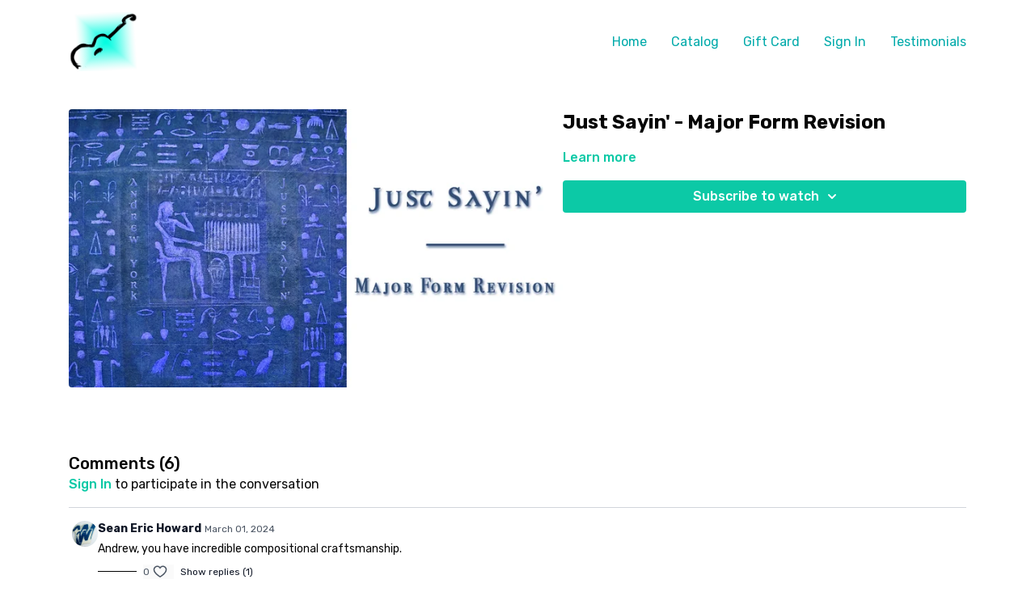

--- FILE ---
content_type: text/vnd.turbo-stream.html; charset=utf-8
request_url: https://andrewsden.com/programs/andrews-den-just-sayin-major-form-revision-87686c.turbo_stream?playlist_position=thumbnails&preview=false
body_size: -17
content:
<!DOCTYPE html><html><head><meta name="csrf-param" content="authenticity_token" />
<meta name="csrf-token" content="TmXa6H5iYcLUZd9deXcrw8g872H_rEwuNOWtXFAdHFOCnlyAUqL4cLpJozmurfct-KpVxy0K72apQwvn31iUSw" /></head><body><turbo-stream action="update" target="program_show"><template>
  <turbo-frame id="program_player">
      <turbo-frame id="program_content" src="/programs/andrews-den-just-sayin-major-form-revision-87686c/program_content?playlist_position=thumbnails&amp;preview=false">
</turbo-frame></turbo-frame></template></turbo-stream></body></html>

--- FILE ---
content_type: text/html; charset=utf-8
request_url: https://andrewsden.com/contents/2818015/comments
body_size: 10814
content:
<turbo-frame id="video_2818015_comments_section" target="_top">
  <turbo-frame data-controller="anchor" data-anchor="comments" id="video_2818015_comments">
    <div id="comment_2337550_wrapper">
  <div id="comment_2337550" class="comment" data-comment-id="2337550" data-controller="user-mentions">
    <div class="flex flex-row py-4 px-1">
      <div class="w-8 h-8 ltr:mr-2 rtl:ml-2 flex-shrink-0 z-[1]">
          <ds-avatar
            url="https://www.gravatar.com/avatar/7c513eb619c9bfb35203d096534b19aa?d=https%3A%2F%2Fui-avatars.com%2Fapi%2FSE%2F200%2FFFF2E9%2Ffaa96d%2F2%2F0.44"
            text="Sean Eric Howard"
            size="xs"
            class="w-8 h-8 absolute"
          ></ds-avatar>
      </div>

      <div class="flex flex-col w-full" style="max-width: calc(100% - 2.5rem);">
        <div class="comment-internals relative">

          <div id="comment_2337550_header">
  <div id="comment-header-2337550">
    <div class="flex justify-between relative">
      <div class="flex items-center">
        <div class="font-semibold text-sm">
            <span class="profile-url text-ds-default">Sean Eric Howard</span>
        </div>


        <div class="flex">
          <div class="text-xs text-ds-muted ml-1 mr-1">March 01, 2024</div>

        </div>
      </div>

      
    </div>
  </div>
</div>


          <div id="comment_2337550_body">
  <div id="comment-body-2337550" class="relative">
    <div
      data-controller="timestamp"
      class="text-sm mt-1 flex-grow-0 break-words comment-body !max-w-full"
      data-user-mentions-target="body"
      data-highlited-id="">
      <p>Andrew, you have incredible compositional craftsmanship.  </p>
    </div>


    
  </div>

</div>


          <div class="flex mt-2 items-center relative" data-block="post-controls" data-controller="turbo" style="min-height: 20px;">
              <div class="bg-black dark:bg-gray-100 h-px w-12 mr-2"></div>

            <turbo-frame id="comment_2337550_likes">
              <div class="flex items-center text-sm likes-bar" style="line-height: 14px;"
  data-controller="users-liked"
  data-action="mouseenter->users-liked#loadUsersPreview mouseleave->users-liked#onMouseLeave"
  data-users-liked-load-users-url-value="/contents/2818015/comments/2337550/like"
  data-users-liked-likes-count-value="0"
  >

    <form class="b-form text-ds-muted" data-turbo-frame="comment_2337550_likes" action="/contents/2818015/comments/2337550/like" accept-charset="UTF-8" method="post"><input type="hidden" name="authenticity_token" value="hbVHzLjVOhoSbk3bQyln05PakMXUESr5GKTGxwLtBMWlgypRkLjwTRO5OgfHp2Xg9llg0q7eebJ2aHSwZmiUYg" autocomplete="off" />

      <button name="like" type="submit" class="w-full mr-2" disabled="disabled">
        <div class="flex items-center text-xs">
          <div class="mr-1 dark:text-gray-400 likes-counter">0</div>

          <ds-icon name='heart-outlined' size="18"></ds-icon>

        </div>
</button></form>
  
  
</div>

</turbo-frame>
              <turbo-frame id="replies_link_2337550">
                <ds-button
                  variant="text"
                  size="small"
                  class="block ml-2"
                  style="
                    --ds-button-font-size: .75rem;
                    --ds-button-font-weight: normal;
                    --text-color: var(--ds-fg-default);
                  "
                  href="/contents/2818015/replies?thread_id=2337550"
                  data-action="click->turbo#getTurboStream"
                  onclick="this.loading = true"
                >
                  Show replies (1)
                </ds-button>
</turbo-frame>
          </div>

        </div>

          <turbo-frame id="comment_2337550_replies"></turbo-frame>

        <turbo-frame data-controller="turbo" id="more_replies_link_2337550"></turbo-frame>
      </div>
    </div>
  </div>
</div>
<div id="comment_2336591_wrapper">
  <div id="comment_2336591" class="comment" data-comment-id="2336591" data-controller="user-mentions">
    <div class="flex flex-row py-4 px-1">
      <div class="w-8 h-8 ltr:mr-2 rtl:ml-2 flex-shrink-0 z-[1]">
          <ds-avatar
            url="https://alpha.uscreencdn.com/images/user/16523237/small_billy-at-pinehurst.1691200100.jpg"
            text="William [Billy] Jackson Stewart"
            size="xs"
            class="w-8 h-8 absolute"
          ></ds-avatar>
      </div>

      <div class="flex flex-col w-full" style="max-width: calc(100% - 2.5rem);">
        <div class="comment-internals relative">

          <div id="comment_2336591_header">
  <div id="comment-header-2336591">
    <div class="flex justify-between relative">
      <div class="flex items-center">
        <div class="font-semibold text-sm">
            <span class="profile-url text-ds-default">William [Billy] Jackson Stewart</span>
        </div>


        <div class="flex">
          <div class="text-xs text-ds-muted ml-1 mr-1">March 01, 2024</div>

        </div>
      </div>

      
    </div>
  </div>
</div>


          <div id="comment_2336591_body">
  <div id="comment-body-2336591" class="relative">
    <div
      data-controller="timestamp"
      class="text-sm mt-1 flex-grow-0 break-words comment-body !max-w-full"
      data-user-mentions-target="body"
      data-highlited-id="">
      <p>Andy, thank you for being so generous with your thought process.  Those of us wishing to compose - get a great mini-masterclass in composition.  Great playing as always!</p>
    </div>


    
  </div>

</div>


          <div class="flex mt-2 items-center relative" data-block="post-controls" data-controller="turbo" style="min-height: 20px;">
              <div class="bg-black dark:bg-gray-100 h-px w-12 mr-2"></div>

            <turbo-frame id="comment_2336591_likes">
              <div class="flex items-center text-sm likes-bar" style="line-height: 14px;"
  data-controller="users-liked"
  data-action="mouseenter->users-liked#loadUsersPreview mouseleave->users-liked#onMouseLeave"
  data-users-liked-load-users-url-value="/contents/2818015/comments/2336591/like"
  data-users-liked-likes-count-value="0"
  >

    <form class="b-form text-ds-muted" data-turbo-frame="comment_2336591_likes" action="/contents/2818015/comments/2336591/like" accept-charset="UTF-8" method="post"><input type="hidden" name="authenticity_token" value="bvApvzd7eweZMiuY2tv9fzEyBcGjr4pNpzlhw7RP2_yERNmeQ9lLay07Sx8Cw9uIc5agkYg2c1XpX-pXNVAukA" autocomplete="off" />

      <button name="like" type="submit" class="w-full mr-2" disabled="disabled">
        <div class="flex items-center text-xs">
          <div class="mr-1 dark:text-gray-400 likes-counter">0</div>

          <ds-icon name='heart-outlined' size="18"></ds-icon>

        </div>
</button></form>
  
  
</div>

</turbo-frame>
              <turbo-frame id="replies_link_2336591">
                <ds-button
                  variant="text"
                  size="small"
                  class="block ml-2"
                  style="
                    --ds-button-font-size: .75rem;
                    --ds-button-font-weight: normal;
                    --text-color: var(--ds-fg-default);
                  "
                  href="/contents/2818015/replies?thread_id=2336591"
                  data-action="click->turbo#getTurboStream"
                  onclick="this.loading = true"
                >
                  Show replies (1)
                </ds-button>
</turbo-frame>
          </div>

        </div>

          <turbo-frame id="comment_2336591_replies"></turbo-frame>

        <turbo-frame data-controller="turbo" id="more_replies_link_2336591"></turbo-frame>
      </div>
    </div>
  </div>
</div>
<div id="comment_2336529_wrapper">
  <div id="comment_2336529" class="comment" data-comment-id="2336529" data-controller="user-mentions">
    <div class="flex flex-row py-4 px-1">
      <div class="w-8 h-8 ltr:mr-2 rtl:ml-2 flex-shrink-0 z-[1]">
          <ds-avatar
            url="https://alpha.uscreencdn.com/images/user/18612865/small_img_0214.1705763252.jpeg"
            text="Rick Cox"
            size="xs"
            class="w-8 h-8 absolute"
          ></ds-avatar>
      </div>

      <div class="flex flex-col w-full" style="max-width: calc(100% - 2.5rem);">
        <div class="comment-internals relative">

          <div id="comment_2336529_header">
  <div id="comment-header-2336529">
    <div class="flex justify-between relative">
      <div class="flex items-center">
        <div class="font-semibold text-sm">
            <span class="profile-url text-ds-default">Rick Cox</span>
        </div>


        <div class="flex">
          <div class="text-xs text-ds-muted ml-1 mr-1">March 01, 2024</div>

        </div>
      </div>

      
    </div>
  </div>
</div>


          <div id="comment_2336529_body">
  <div id="comment-body-2336529" class="relative">
    <div
      data-controller="timestamp"
      class="text-sm mt-1 flex-grow-0 break-words comment-body !max-w-full"
      data-user-mentions-target="body"
      data-highlited-id="">
      <p>Great workmanship. Thanks for sharing your process and insight.</p>
    </div>


    
  </div>

</div>


          <div class="flex mt-2 items-center relative" data-block="post-controls" data-controller="turbo" style="min-height: 20px;">
              <div class="bg-black dark:bg-gray-100 h-px w-12 mr-2"></div>

            <turbo-frame id="comment_2336529_likes">
              <div class="flex items-center text-sm likes-bar" style="line-height: 14px;"
  data-controller="users-liked"
  data-action="mouseenter->users-liked#loadUsersPreview mouseleave->users-liked#onMouseLeave"
  data-users-liked-load-users-url-value="/contents/2818015/comments/2336529/like"
  data-users-liked-likes-count-value="0"
  >

    <form class="b-form text-ds-muted" data-turbo-frame="comment_2336529_likes" action="/contents/2818015/comments/2336529/like" accept-charset="UTF-8" method="post"><input type="hidden" name="authenticity_token" value="PzWEJIAleY-al5IG3abqF4Asw3rf89hOs3Vn-foT-oCIpt-BwrZF3M8dpLay8QdlYL4E0N_G425_DO7sEUBu7A" autocomplete="off" />

      <button name="like" type="submit" class="w-full mr-2" disabled="disabled">
        <div class="flex items-center text-xs">
          <div class="mr-1 dark:text-gray-400 likes-counter">0</div>

          <ds-icon name='heart-outlined' size="18"></ds-icon>

        </div>
</button></form>
  
  
</div>

</turbo-frame>
              <turbo-frame id="replies_link_2336529">
                <ds-button
                  variant="text"
                  size="small"
                  class="block ml-2"
                  style="
                    --ds-button-font-size: .75rem;
                    --ds-button-font-weight: normal;
                    --text-color: var(--ds-fg-default);
                  "
                  href="/contents/2818015/replies?thread_id=2336529"
                  data-action="click->turbo#getTurboStream"
                  onclick="this.loading = true"
                >
                  Show replies (1)
                </ds-button>
</turbo-frame>
          </div>

        </div>

          <turbo-frame id="comment_2336529_replies"></turbo-frame>

        <turbo-frame data-controller="turbo" id="more_replies_link_2336529"></turbo-frame>
      </div>
    </div>
  </div>
</div>


    <p class="hidden only:!block pt-4 text-ds-muted">No comments yet</p>
</turbo-frame>
</turbo-frame>

--- FILE ---
content_type: text/html; charset=utf-8
request_url: https://andrewsden.com/programs/andrews-den-just-sayin-major-form-revision-87686c/related
body_size: 10937
content:
<turbo-frame id="program_related" target="_top">

    <div class="container " data-area="program-related-videos">
      <div class="cbt-related mt-8  pb-16">
        <div class="cbt-related-title text-xl font-medium">Related Videos</div>
          <div class="mt-5 grid grid-cols-1 sm:grid-cols-2 md:grid-cols-3 lg:grid-cols-4 xl:grid-cols-4 gap-x-4 gap-y-6">
              <div data-area="related-video-item" class="">
                <swiper-slide
  data-card="video_326109"
  data-custom="content-card"
  class="self-start hotwired"
>

  <a class="card-image-container" data-turbo="true" data-turbo-prefetch="false" data-turbo-action="advance" data-turbo-frame="_top" onclick="window.CatalogAnalytics(&#39;clickContentItem&#39;, &#39;video&#39;, &#39;326109&#39;, &#39;Related Videos&#39;); window.CatalogAnalytics(&#39;clickRelatedVideo&#39;, &#39;326109&#39;, &#39;1&#39;, &#39;program_page&#39;)" href="/programs/andrews-den-numen-lesson-1mp4-77f763">
    <div class="image-container relative" data-test="catalog-card">
  <div class="relative image-content">
    <div aria-hidden="true" style="padding-bottom: 56%;"></div>
    <img loading="lazy" alt="Numen, Lesson 1.mp4" decoding="async"
         src="https://alpha.uscreencdn.com/images/programs/326109/horizontal/9365_2Fcatalog_image_2F428854_2FERszTsQEWuWQmXSTc0cg_Andrew_s_20Den_20Numen_201.jpg?auto=webp&width=350"
         srcset="https://alpha.uscreencdn.com/images/programs/326109/horizontal/9365_2Fcatalog_image_2F428854_2FERszTsQEWuWQmXSTc0cg_Andrew_s_20Den_20Numen_201.jpg?auto=webp&width=350 350w,
            https://alpha.uscreencdn.com/images/programs/326109/horizontal/9365_2Fcatalog_image_2F428854_2FERszTsQEWuWQmXSTc0cg_Andrew_s_20Den_20Numen_201.jpg?auto=webp&width=700 2x,
            https://alpha.uscreencdn.com/images/programs/326109/horizontal/9365_2Fcatalog_image_2F428854_2FERszTsQEWuWQmXSTc0cg_Andrew_s_20Den_20Numen_201.jpg?auto=webp&width=1050 3x"
         class="card-image b-image absolute object-cover h-full top-0 left-0" style="opacity: 1;">
  </div>
    <div class="badge flex justify-center items-center text-white content-card-badge z-0">
      <span class="badge-item">07:27</span>
      <svg xmlns="http://www.w3.org/2000/svg" width="13" height="9" viewBox="0 0 13 9" fill="none" class="badge-item content-watched-icon" data-test="content-watched-icon">
  <path fill-rule="evenodd" clip-rule="evenodd" d="M4.99995 7.15142L12.0757 0.0756836L12.9242 0.924212L4.99995 8.84848L0.575684 4.42421L1.42421 3.57568L4.99995 7.15142Z" fill="currentColor"></path>
</svg>

    </div>

</div>
<div class="content-watched-overlay"></div>

</a>  <a class="card-title" data-turbo="true" data-turbo-prefetch="false" data-turbo-action="advance" data-turbo-frame="_top" title="Numen, Lesson 1.mp4" aria-label="Numen, Lesson 1.mp4" onclick="window.CatalogAnalytics(&#39;clickContentItem&#39;, &#39;video&#39;, &#39;326109&#39;, &#39;Related Videos&#39;); window.CatalogAnalytics(&#39;clickRelatedVideo&#39;, &#39;326109&#39;, &#39;1&#39;, &#39;program_page&#39;)" href="/programs/andrews-den-numen-lesson-1mp4-77f763">
    <span class="line-clamp-2">
      Numen, Lesson 1.mp4
    </span>
</a></swiper-slide>


              </div>
              <div data-area="related-video-item" class="">
                <swiper-slide
  data-card="video_326382"
  data-custom="content-card"
  class="self-start hotwired"
>

  <a class="card-image-container" data-turbo="true" data-turbo-prefetch="false" data-turbo-action="advance" data-turbo-frame="_top" onclick="window.CatalogAnalytics(&#39;clickContentItem&#39;, &#39;video&#39;, &#39;326382&#39;, &#39;Related Videos&#39;); window.CatalogAnalytics(&#39;clickRelatedVideo&#39;, &#39;326382&#39;, &#39;2&#39;, &#39;program_page&#39;)" href="/programs/andrews-den-sunburst-lesson-1mp4-3b13f6">
    <div class="image-container relative" data-test="catalog-card">
  <div class="relative image-content">
    <div aria-hidden="true" style="padding-bottom: 56%;"></div>
    <img loading="lazy" alt="Sunburst, Lesson 1.mp4" decoding="async"
         src="https://alpha.uscreencdn.com/images/programs/326382/horizontal/200defaa-588e-42f3-a10a-9aa357ad310f.jpg?auto=webp&width=350"
         srcset="https://alpha.uscreencdn.com/images/programs/326382/horizontal/200defaa-588e-42f3-a10a-9aa357ad310f.jpg?auto=webp&width=350 350w,
            https://alpha.uscreencdn.com/images/programs/326382/horizontal/200defaa-588e-42f3-a10a-9aa357ad310f.jpg?auto=webp&width=700 2x,
            https://alpha.uscreencdn.com/images/programs/326382/horizontal/200defaa-588e-42f3-a10a-9aa357ad310f.jpg?auto=webp&width=1050 3x"
         class="card-image b-image absolute object-cover h-full top-0 left-0" style="opacity: 1;">
  </div>
    <div class="badge flex justify-center items-center text-white content-card-badge z-0">
      <span class="badge-item">04:38</span>
      <svg xmlns="http://www.w3.org/2000/svg" width="13" height="9" viewBox="0 0 13 9" fill="none" class="badge-item content-watched-icon" data-test="content-watched-icon">
  <path fill-rule="evenodd" clip-rule="evenodd" d="M4.99995 7.15142L12.0757 0.0756836L12.9242 0.924212L4.99995 8.84848L0.575684 4.42421L1.42421 3.57568L4.99995 7.15142Z" fill="currentColor"></path>
</svg>

    </div>

</div>
<div class="content-watched-overlay"></div>

</a>  <a class="card-title" data-turbo="true" data-turbo-prefetch="false" data-turbo-action="advance" data-turbo-frame="_top" title="Sunburst, Lesson 1.mp4" aria-label="Sunburst, Lesson 1.mp4" onclick="window.CatalogAnalytics(&#39;clickContentItem&#39;, &#39;video&#39;, &#39;326382&#39;, &#39;Related Videos&#39;); window.CatalogAnalytics(&#39;clickRelatedVideo&#39;, &#39;326382&#39;, &#39;2&#39;, &#39;program_page&#39;)" href="/programs/andrews-den-sunburst-lesson-1mp4-3b13f6">
    <span class="line-clamp-2">
      Sunburst, Lesson 1.mp4
    </span>
</a></swiper-slide>


              </div>
              <div data-area="related-video-item" class="">
                <swiper-slide
  data-card="video_794555"
  data-custom="content-card"
  class="self-start hotwired"
>

  <a class="card-image-container" data-turbo="true" data-turbo-prefetch="false" data-turbo-action="advance" data-turbo-frame="_top" onclick="window.CatalogAnalytics(&#39;clickContentItem&#39;, &#39;video&#39;, &#39;794555&#39;, &#39;Related Videos&#39;); window.CatalogAnalytics(&#39;clickRelatedVideo&#39;, &#39;794555&#39;, &#39;3&#39;, &#39;program_page&#39;)" href="/programs/andrews-den-linus-and-lucymp4-c2f4a1">
    <div class="image-container relative" data-test="catalog-card">
  <div class="relative image-content">
    <div aria-hidden="true" style="padding-bottom: 56%;"></div>
    <img loading="lazy" alt="Linus and Lucy.mp4" decoding="async"
         src="https://alpha.uscreencdn.com/images/programs/794555/horizontal/9365_2Fcatalog_image_2F812225_2FD3XGMukDTj2VMPUxtdxg_Linus_20and_20Lucy_20Uscreen.jpg?auto=webp&width=350"
         srcset="https://alpha.uscreencdn.com/images/programs/794555/horizontal/9365_2Fcatalog_image_2F812225_2FD3XGMukDTj2VMPUxtdxg_Linus_20and_20Lucy_20Uscreen.jpg?auto=webp&width=350 350w,
            https://alpha.uscreencdn.com/images/programs/794555/horizontal/9365_2Fcatalog_image_2F812225_2FD3XGMukDTj2VMPUxtdxg_Linus_20and_20Lucy_20Uscreen.jpg?auto=webp&width=700 2x,
            https://alpha.uscreencdn.com/images/programs/794555/horizontal/9365_2Fcatalog_image_2F812225_2FD3XGMukDTj2VMPUxtdxg_Linus_20and_20Lucy_20Uscreen.jpg?auto=webp&width=1050 3x"
         class="card-image b-image absolute object-cover h-full top-0 left-0" style="opacity: 1;">
  </div>
    <div class="badge flex justify-center items-center text-white content-card-badge z-0">
      <span class="badge-item">21:57</span>
      <svg xmlns="http://www.w3.org/2000/svg" width="13" height="9" viewBox="0 0 13 9" fill="none" class="badge-item content-watched-icon" data-test="content-watched-icon">
  <path fill-rule="evenodd" clip-rule="evenodd" d="M4.99995 7.15142L12.0757 0.0756836L12.9242 0.924212L4.99995 8.84848L0.575684 4.42421L1.42421 3.57568L4.99995 7.15142Z" fill="currentColor"></path>
</svg>

    </div>

</div>
<div class="content-watched-overlay"></div>

</a>  <a class="card-title" data-turbo="true" data-turbo-prefetch="false" data-turbo-action="advance" data-turbo-frame="_top" title="Linus and Lucy.mp4" aria-label="Linus and Lucy.mp4" onclick="window.CatalogAnalytics(&#39;clickContentItem&#39;, &#39;video&#39;, &#39;794555&#39;, &#39;Related Videos&#39;); window.CatalogAnalytics(&#39;clickRelatedVideo&#39;, &#39;794555&#39;, &#39;3&#39;, &#39;program_page&#39;)" href="/programs/andrews-den-linus-and-lucymp4-c2f4a1">
    <span class="line-clamp-2">
      Linus and Lucy.mp4
    </span>
</a></swiper-slide>


              </div>
              <div data-area="related-video-item" class="">
                <swiper-slide
  data-card="video_326385"
  data-custom="content-card"
  class="self-start hotwired"
>

  <a class="card-image-container" data-turbo="true" data-turbo-prefetch="false" data-turbo-action="advance" data-turbo-frame="_top" onclick="window.CatalogAnalytics(&#39;clickContentItem&#39;, &#39;video&#39;, &#39;326385&#39;, &#39;Related Videos&#39;); window.CatalogAnalytics(&#39;clickRelatedVideo&#39;, &#39;326385&#39;, &#39;4&#39;, &#39;program_page&#39;)" href="/programs/andrews-den-sunburst-lesson-4mp4-3bca9f">
    <div class="image-container relative" data-test="catalog-card">
  <div class="relative image-content">
    <div aria-hidden="true" style="padding-bottom: 56%;"></div>
    <img loading="lazy" alt="Sunburst, Lesson 4.mp4" decoding="async"
         src="https://alpha.uscreencdn.com/images/programs/326385/horizontal/ea846a74-1943-43e4-a5ad-55535215fcb3.jpg?auto=webp&width=350"
         srcset="https://alpha.uscreencdn.com/images/programs/326385/horizontal/ea846a74-1943-43e4-a5ad-55535215fcb3.jpg?auto=webp&width=350 350w,
            https://alpha.uscreencdn.com/images/programs/326385/horizontal/ea846a74-1943-43e4-a5ad-55535215fcb3.jpg?auto=webp&width=700 2x,
            https://alpha.uscreencdn.com/images/programs/326385/horizontal/ea846a74-1943-43e4-a5ad-55535215fcb3.jpg?auto=webp&width=1050 3x"
         class="card-image b-image absolute object-cover h-full top-0 left-0" style="opacity: 1;">
  </div>
    <div class="badge flex justify-center items-center text-white content-card-badge z-0">
      <span class="badge-item">06:22</span>
      <svg xmlns="http://www.w3.org/2000/svg" width="13" height="9" viewBox="0 0 13 9" fill="none" class="badge-item content-watched-icon" data-test="content-watched-icon">
  <path fill-rule="evenodd" clip-rule="evenodd" d="M4.99995 7.15142L12.0757 0.0756836L12.9242 0.924212L4.99995 8.84848L0.575684 4.42421L1.42421 3.57568L4.99995 7.15142Z" fill="currentColor"></path>
</svg>

    </div>

</div>
<div class="content-watched-overlay"></div>

</a>  <a class="card-title" data-turbo="true" data-turbo-prefetch="false" data-turbo-action="advance" data-turbo-frame="_top" title="Sunburst, Lesson 4.mp4" aria-label="Sunburst, Lesson 4.mp4" onclick="window.CatalogAnalytics(&#39;clickContentItem&#39;, &#39;video&#39;, &#39;326385&#39;, &#39;Related Videos&#39;); window.CatalogAnalytics(&#39;clickRelatedVideo&#39;, &#39;326385&#39;, &#39;4&#39;, &#39;program_page&#39;)" href="/programs/andrews-den-sunburst-lesson-4mp4-3bca9f">
    <span class="line-clamp-2">
      Sunburst, Lesson 4.mp4
    </span>
</a></swiper-slide>


              </div>
          </div>
        </div>
      </div>
    </div>
</turbo-frame>

--- FILE ---
content_type: text/css; charset=utf-8
request_url: https://assets-gke.uscreencdn.com/theme_assets/9365/lyra.css?v=1705081168
body_size: 74196
content:
/*!
 * Bootstrap Grid v4.1.1 (https://getbootstrap.com/)
 * Copyright 2011-2018 The Bootstrap Authors
 * Copyright 2011-2018 Twitter, Inc.
 * Licensed under MIT (https://github.com/twbs/bootstrap/blob/master/LICENSE)
 */@-ms-viewport{width:device-width}html{-webkit-box-sizing:border-box;box-sizing:border-box;-ms-overflow-style:scrollbar}*,:after,:before{-webkit-box-sizing:inherit;box-sizing:inherit}.container{width:100%;padding-right:15px;padding-left:15px;margin-right:auto;margin-left:auto}@media (min-width:576px){.container{max-width:540px}}@media (min-width:768px){.container{max-width:720px}}@media (min-width:992px){.container{max-width:960px}}@media (min-width:1200px){.container{max-width:1140px}}.container-fluid{width:100%;padding-right:15px;padding-left:15px;margin-right:auto;margin-left:auto}.row{display:-ms-flexbox;display:-webkit-box;display:flex;-ms-flex-wrap:wrap;flex-wrap:wrap;margin-right:-15px;margin-left:-15px}.no-gutters{margin-right:0;margin-left:0}.no-gutters>.col,.no-gutters>[class*=col-]{padding-right:0;padding-left:0}.col,.col-1,.col-2,.col-3,.col-4,.col-5,.col-6,.col-7,.col-8,.col-9,.col-10,.col-11,.col-12,.col-auto,.col-lg,.col-lg-1,.col-lg-2,.col-lg-3,.col-lg-4,.col-lg-5,.col-lg-6,.col-lg-7,.col-lg-8,.col-lg-9,.col-lg-10,.col-lg-11,.col-lg-12,.col-lg-auto,.col-md,.col-md-1,.col-md-2,.col-md-3,.col-md-4,.col-md-5,.col-md-6,.col-md-7,.col-md-8,.col-md-9,.col-md-10,.col-md-11,.col-md-12,.col-md-auto,.col-sm,.col-sm-1,.col-sm-2,.col-sm-3,.col-sm-4,.col-sm-5,.col-sm-6,.col-sm-7,.col-sm-8,.col-sm-9,.col-sm-10,.col-sm-11,.col-sm-12,.col-sm-auto,.col-xl,.col-xl-1,.col-xl-2,.col-xl-3,.col-xl-4,.col-xl-5,.col-xl-6,.col-xl-7,.col-xl-8,.col-xl-9,.col-xl-10,.col-xl-11,.col-xl-12,.col-xl-auto{position:relative;width:100%;min-height:1px;padding-right:15px;padding-left:15px}.col{-ms-flex-preferred-size:0;flex-basis:0;-ms-flex-positive:1;-webkit-box-flex:1;flex-grow:1;max-width:100%}.col-auto{-ms-flex:0 0 auto;flex:0 0 auto;width:auto;max-width:none}.col-1,.col-auto{-webkit-box-flex:0}.col-1{-ms-flex:0 0 8.333333%;flex:0 0 8.333333%;max-width:8.333333%}.col-2{-ms-flex:0 0 16.666667%;flex:0 0 16.666667%;max-width:16.666667%}.col-2,.col-3{-webkit-box-flex:0}.col-3{-ms-flex:0 0 25%;flex:0 0 25%;max-width:25%}.col-4{-ms-flex:0 0 33.333333%;flex:0 0 33.333333%;max-width:33.333333%}.col-4,.col-5{-webkit-box-flex:0}.col-5{-ms-flex:0 0 41.666667%;flex:0 0 41.666667%;max-width:41.666667%}.col-6{-ms-flex:0 0 50%;flex:0 0 50%;max-width:50%}.col-6,.col-7{-webkit-box-flex:0}.col-7{-ms-flex:0 0 58.333333%;flex:0 0 58.333333%;max-width:58.333333%}.col-8{-ms-flex:0 0 66.666667%;flex:0 0 66.666667%;max-width:66.666667%}.col-8,.col-9{-webkit-box-flex:0}.col-9{-ms-flex:0 0 75%;flex:0 0 75%;max-width:75%}.col-10{-ms-flex:0 0 83.333333%;flex:0 0 83.333333%;max-width:83.333333%}.col-10,.col-11{-webkit-box-flex:0}.col-11{-ms-flex:0 0 91.666667%;flex:0 0 91.666667%;max-width:91.666667%}.col-12{-ms-flex:0 0 100%;-webkit-box-flex:0;flex:0 0 100%;max-width:100%}.order-first{-ms-flex-order:-1;-webkit-box-ordinal-group:0;order:-1}.order-last{-ms-flex-order:13;-webkit-box-ordinal-group:14;order:13}.order-0{-ms-flex-order:0;-webkit-box-ordinal-group:1;order:0}.order-1{-ms-flex-order:1;-webkit-box-ordinal-group:2;order:1}.order-2{-ms-flex-order:2;-webkit-box-ordinal-group:3;order:2}.order-3{-ms-flex-order:3;-webkit-box-ordinal-group:4;order:3}.order-4{-ms-flex-order:4;-webkit-box-ordinal-group:5;order:4}.order-5{-ms-flex-order:5;-webkit-box-ordinal-group:6;order:5}.order-6{-ms-flex-order:6;-webkit-box-ordinal-group:7;order:6}.order-7{-ms-flex-order:7;-webkit-box-ordinal-group:8;order:7}.order-8{-ms-flex-order:8;-webkit-box-ordinal-group:9;order:8}.order-9{-ms-flex-order:9;-webkit-box-ordinal-group:10;order:9}.order-10{-ms-flex-order:10;-webkit-box-ordinal-group:11;order:10}.order-11{-ms-flex-order:11;-webkit-box-ordinal-group:12;order:11}.order-12{-ms-flex-order:12;-webkit-box-ordinal-group:13;order:12}.offset-1{margin-left:8.333333%}.offset-2{margin-left:16.666667%}.offset-3{margin-left:25%}.offset-4{margin-left:33.333333%}.offset-5{margin-left:41.666667%}.offset-6{margin-left:50%}.offset-7{margin-left:58.333333%}.offset-8{margin-left:66.666667%}.offset-9{margin-left:75%}.offset-10{margin-left:83.333333%}.offset-11{margin-left:91.666667%}@media (min-width:576px){.col-sm{-ms-flex-preferred-size:0;flex-basis:0;-ms-flex-positive:1;-webkit-box-flex:1;flex-grow:1;max-width:100%}.col-sm-auto{-ms-flex:0 0 auto;-webkit-box-flex:0;flex:0 0 auto;width:auto;max-width:none}.col-sm-1{-ms-flex:0 0 8.333333%;-webkit-box-flex:0;flex:0 0 8.333333%;max-width:8.333333%}.col-sm-2{-ms-flex:0 0 16.666667%;-webkit-box-flex:0;flex:0 0 16.666667%;max-width:16.666667%}.col-sm-3{-ms-flex:0 0 25%;-webkit-box-flex:0;flex:0 0 25%;max-width:25%}.col-sm-4{-ms-flex:0 0 33.333333%;-webkit-box-flex:0;flex:0 0 33.333333%;max-width:33.333333%}.col-sm-5{-ms-flex:0 0 41.666667%;-webkit-box-flex:0;flex:0 0 41.666667%;max-width:41.666667%}.col-sm-6{-ms-flex:0 0 50%;-webkit-box-flex:0;flex:0 0 50%;max-width:50%}.col-sm-7{-ms-flex:0 0 58.333333%;-webkit-box-flex:0;flex:0 0 58.333333%;max-width:58.333333%}.col-sm-8{-ms-flex:0 0 66.666667%;-webkit-box-flex:0;flex:0 0 66.666667%;max-width:66.666667%}.col-sm-9{-ms-flex:0 0 75%;-webkit-box-flex:0;flex:0 0 75%;max-width:75%}.col-sm-10{-ms-flex:0 0 83.333333%;-webkit-box-flex:0;flex:0 0 83.333333%;max-width:83.333333%}.col-sm-11{-ms-flex:0 0 91.666667%;-webkit-box-flex:0;flex:0 0 91.666667%;max-width:91.666667%}.col-sm-12{-ms-flex:0 0 100%;-webkit-box-flex:0;flex:0 0 100%;max-width:100%}.order-sm-first{-ms-flex-order:-1;-webkit-box-ordinal-group:0;order:-1}.order-sm-last{-ms-flex-order:13;-webkit-box-ordinal-group:14;order:13}.order-sm-0{-ms-flex-order:0;-webkit-box-ordinal-group:1;order:0}.order-sm-1{-ms-flex-order:1;-webkit-box-ordinal-group:2;order:1}.order-sm-2{-ms-flex-order:2;-webkit-box-ordinal-group:3;order:2}.order-sm-3{-ms-flex-order:3;-webkit-box-ordinal-group:4;order:3}.order-sm-4{-ms-flex-order:4;-webkit-box-ordinal-group:5;order:4}.order-sm-5{-ms-flex-order:5;-webkit-box-ordinal-group:6;order:5}.order-sm-6{-ms-flex-order:6;-webkit-box-ordinal-group:7;order:6}.order-sm-7{-ms-flex-order:7;-webkit-box-ordinal-group:8;order:7}.order-sm-8{-ms-flex-order:8;-webkit-box-ordinal-group:9;order:8}.order-sm-9{-ms-flex-order:9;-webkit-box-ordinal-group:10;order:9}.order-sm-10{-ms-flex-order:10;-webkit-box-ordinal-group:11;order:10}.order-sm-11{-ms-flex-order:11;-webkit-box-ordinal-group:12;order:11}.order-sm-12{-ms-flex-order:12;-webkit-box-ordinal-group:13;order:12}.offset-sm-0{margin-left:0}.offset-sm-1{margin-left:8.333333%}.offset-sm-2{margin-left:16.666667%}.offset-sm-3{margin-left:25%}.offset-sm-4{margin-left:33.333333%}.offset-sm-5{margin-left:41.666667%}.offset-sm-6{margin-left:50%}.offset-sm-7{margin-left:58.333333%}.offset-sm-8{margin-left:66.666667%}.offset-sm-9{margin-left:75%}.offset-sm-10{margin-left:83.333333%}.offset-sm-11{margin-left:91.666667%}}@media (min-width:768px){.col-md{-ms-flex-preferred-size:0;flex-basis:0;-ms-flex-positive:1;-webkit-box-flex:1;flex-grow:1;max-width:100%}.col-md-auto{-ms-flex:0 0 auto;-webkit-box-flex:0;flex:0 0 auto;width:auto;max-width:none}.col-md-1{-ms-flex:0 0 8.333333%;-webkit-box-flex:0;flex:0 0 8.333333%;max-width:8.333333%}.col-md-2{-ms-flex:0 0 16.666667%;-webkit-box-flex:0;flex:0 0 16.666667%;max-width:16.666667%}.col-md-3{-ms-flex:0 0 25%;-webkit-box-flex:0;flex:0 0 25%;max-width:25%}.col-md-4{-ms-flex:0 0 33.333333%;-webkit-box-flex:0;flex:0 0 33.333333%;max-width:33.333333%}.col-md-5{-ms-flex:0 0 41.666667%;-webkit-box-flex:0;flex:0 0 41.666667%;max-width:41.666667%}.col-md-6{-ms-flex:0 0 50%;-webkit-box-flex:0;flex:0 0 50%;max-width:50%}.col-md-7{-ms-flex:0 0 58.333333%;-webkit-box-flex:0;flex:0 0 58.333333%;max-width:58.333333%}.col-md-8{-ms-flex:0 0 66.666667%;-webkit-box-flex:0;flex:0 0 66.666667%;max-width:66.666667%}.col-md-9{-ms-flex:0 0 75%;-webkit-box-flex:0;flex:0 0 75%;max-width:75%}.col-md-10{-ms-flex:0 0 83.333333%;-webkit-box-flex:0;flex:0 0 83.333333%;max-width:83.333333%}.col-md-11{-ms-flex:0 0 91.666667%;-webkit-box-flex:0;flex:0 0 91.666667%;max-width:91.666667%}.col-md-12{-ms-flex:0 0 100%;-webkit-box-flex:0;flex:0 0 100%;max-width:100%}.order-md-first{-ms-flex-order:-1;-webkit-box-ordinal-group:0;order:-1}.order-md-last{-ms-flex-order:13;-webkit-box-ordinal-group:14;order:13}.order-md-0{-ms-flex-order:0;-webkit-box-ordinal-group:1;order:0}.order-md-1{-ms-flex-order:1;-webkit-box-ordinal-group:2;order:1}.order-md-2{-ms-flex-order:2;-webkit-box-ordinal-group:3;order:2}.order-md-3{-ms-flex-order:3;-webkit-box-ordinal-group:4;order:3}.order-md-4{-ms-flex-order:4;-webkit-box-ordinal-group:5;order:4}.order-md-5{-ms-flex-order:5;-webkit-box-ordinal-group:6;order:5}.order-md-6{-ms-flex-order:6;-webkit-box-ordinal-group:7;order:6}.order-md-7{-ms-flex-order:7;-webkit-box-ordinal-group:8;order:7}.order-md-8{-ms-flex-order:8;-webkit-box-ordinal-group:9;order:8}.order-md-9{-ms-flex-order:9;-webkit-box-ordinal-group:10;order:9}.order-md-10{-ms-flex-order:10;-webkit-box-ordinal-group:11;order:10}.order-md-11{-ms-flex-order:11;-webkit-box-ordinal-group:12;order:11}.order-md-12{-ms-flex-order:12;-webkit-box-ordinal-group:13;order:12}.offset-md-0{margin-left:0}.offset-md-1{margin-left:8.333333%}.offset-md-2{margin-left:16.666667%}.offset-md-3{margin-left:25%}.offset-md-4{margin-left:33.333333%}.offset-md-5{margin-left:41.666667%}.offset-md-6{margin-left:50%}.offset-md-7{margin-left:58.333333%}.offset-md-8{margin-left:66.666667%}.offset-md-9{margin-left:75%}.offset-md-10{margin-left:83.333333%}.offset-md-11{margin-left:91.666667%}}@media (min-width:992px){.col-lg{-ms-flex-preferred-size:0;flex-basis:0;-ms-flex-positive:1;-webkit-box-flex:1;flex-grow:1;max-width:100%}.col-lg-auto{-ms-flex:0 0 auto;-webkit-box-flex:0;flex:0 0 auto;width:auto;max-width:none}.col-lg-1{-ms-flex:0 0 8.333333%;-webkit-box-flex:0;flex:0 0 8.333333%;max-width:8.333333%}.col-lg-2{-ms-flex:0 0 16.666667%;-webkit-box-flex:0;flex:0 0 16.666667%;max-width:16.666667%}.col-lg-3{-ms-flex:0 0 25%;-webkit-box-flex:0;flex:0 0 25%;max-width:25%}.col-lg-4{-ms-flex:0 0 33.333333%;-webkit-box-flex:0;flex:0 0 33.333333%;max-width:33.333333%}.col-lg-5{-ms-flex:0 0 41.666667%;-webkit-box-flex:0;flex:0 0 41.666667%;max-width:41.666667%}.col-lg-6{-ms-flex:0 0 50%;-webkit-box-flex:0;flex:0 0 50%;max-width:50%}.col-lg-7{-ms-flex:0 0 58.333333%;-webkit-box-flex:0;flex:0 0 58.333333%;max-width:58.333333%}.col-lg-8{-ms-flex:0 0 66.666667%;-webkit-box-flex:0;flex:0 0 66.666667%;max-width:66.666667%}.col-lg-9{-ms-flex:0 0 75%;-webkit-box-flex:0;flex:0 0 75%;max-width:75%}.col-lg-10{-ms-flex:0 0 83.333333%;-webkit-box-flex:0;flex:0 0 83.333333%;max-width:83.333333%}.col-lg-11{-ms-flex:0 0 91.666667%;-webkit-box-flex:0;flex:0 0 91.666667%;max-width:91.666667%}.col-lg-12{-ms-flex:0 0 100%;-webkit-box-flex:0;flex:0 0 100%;max-width:100%}.order-lg-first{-ms-flex-order:-1;-webkit-box-ordinal-group:0;order:-1}.order-lg-last{-ms-flex-order:13;-webkit-box-ordinal-group:14;order:13}.order-lg-0{-ms-flex-order:0;-webkit-box-ordinal-group:1;order:0}.order-lg-1{-ms-flex-order:1;-webkit-box-ordinal-group:2;order:1}.order-lg-2{-ms-flex-order:2;-webkit-box-ordinal-group:3;order:2}.order-lg-3{-ms-flex-order:3;-webkit-box-ordinal-group:4;order:3}.order-lg-4{-ms-flex-order:4;-webkit-box-ordinal-group:5;order:4}.order-lg-5{-ms-flex-order:5;-webkit-box-ordinal-group:6;order:5}.order-lg-6{-ms-flex-order:6;-webkit-box-ordinal-group:7;order:6}.order-lg-7{-ms-flex-order:7;-webkit-box-ordinal-group:8;order:7}.order-lg-8{-ms-flex-order:8;-webkit-box-ordinal-group:9;order:8}.order-lg-9{-ms-flex-order:9;-webkit-box-ordinal-group:10;order:9}.order-lg-10{-ms-flex-order:10;-webkit-box-ordinal-group:11;order:10}.order-lg-11{-ms-flex-order:11;-webkit-box-ordinal-group:12;order:11}.order-lg-12{-ms-flex-order:12;-webkit-box-ordinal-group:13;order:12}.offset-lg-0{margin-left:0}.offset-lg-1{margin-left:8.333333%}.offset-lg-2{margin-left:16.666667%}.offset-lg-3{margin-left:25%}.offset-lg-4{margin-left:33.333333%}.offset-lg-5{margin-left:41.666667%}.offset-lg-6{margin-left:50%}.offset-lg-7{margin-left:58.333333%}.offset-lg-8{margin-left:66.666667%}.offset-lg-9{margin-left:75%}.offset-lg-10{margin-left:83.333333%}.offset-lg-11{margin-left:91.666667%}}@media (min-width:1200px){.col-xl{-ms-flex-preferred-size:0;flex-basis:0;-ms-flex-positive:1;-webkit-box-flex:1;flex-grow:1;max-width:100%}.col-xl-auto{-ms-flex:0 0 auto;-webkit-box-flex:0;flex:0 0 auto;width:auto;max-width:none}.col-xl-1{-ms-flex:0 0 8.333333%;-webkit-box-flex:0;flex:0 0 8.333333%;max-width:8.333333%}.col-xl-2{-ms-flex:0 0 16.666667%;-webkit-box-flex:0;flex:0 0 16.666667%;max-width:16.666667%}.col-xl-3{-ms-flex:0 0 25%;-webkit-box-flex:0;flex:0 0 25%;max-width:25%}.col-xl-4{-ms-flex:0 0 33.333333%;-webkit-box-flex:0;flex:0 0 33.333333%;max-width:33.333333%}.col-xl-5{-ms-flex:0 0 41.666667%;-webkit-box-flex:0;flex:0 0 41.666667%;max-width:41.666667%}.col-xl-6{-ms-flex:0 0 50%;-webkit-box-flex:0;flex:0 0 50%;max-width:50%}.col-xl-7{-ms-flex:0 0 58.333333%;-webkit-box-flex:0;flex:0 0 58.333333%;max-width:58.333333%}.col-xl-8{-ms-flex:0 0 66.666667%;-webkit-box-flex:0;flex:0 0 66.666667%;max-width:66.666667%}.col-xl-9{-ms-flex:0 0 75%;-webkit-box-flex:0;flex:0 0 75%;max-width:75%}.col-xl-10{-ms-flex:0 0 83.333333%;-webkit-box-flex:0;flex:0 0 83.333333%;max-width:83.333333%}.col-xl-11{-ms-flex:0 0 91.666667%;-webkit-box-flex:0;flex:0 0 91.666667%;max-width:91.666667%}.col-xl-12{-ms-flex:0 0 100%;-webkit-box-flex:0;flex:0 0 100%;max-width:100%}.order-xl-first{-ms-flex-order:-1;-webkit-box-ordinal-group:0;order:-1}.order-xl-last{-ms-flex-order:13;-webkit-box-ordinal-group:14;order:13}.order-xl-0{-ms-flex-order:0;-webkit-box-ordinal-group:1;order:0}.order-xl-1{-ms-flex-order:1;-webkit-box-ordinal-group:2;order:1}.order-xl-2{-ms-flex-order:2;-webkit-box-ordinal-group:3;order:2}.order-xl-3{-ms-flex-order:3;-webkit-box-ordinal-group:4;order:3}.order-xl-4{-ms-flex-order:4;-webkit-box-ordinal-group:5;order:4}.order-xl-5{-ms-flex-order:5;-webkit-box-ordinal-group:6;order:5}.order-xl-6{-ms-flex-order:6;-webkit-box-ordinal-group:7;order:6}.order-xl-7{-ms-flex-order:7;-webkit-box-ordinal-group:8;order:7}.order-xl-8{-ms-flex-order:8;-webkit-box-ordinal-group:9;order:8}.order-xl-9{-ms-flex-order:9;-webkit-box-ordinal-group:10;order:9}.order-xl-10{-ms-flex-order:10;-webkit-box-ordinal-group:11;order:10}.order-xl-11{-ms-flex-order:11;-webkit-box-ordinal-group:12;order:11}.order-xl-12{-ms-flex-order:12;-webkit-box-ordinal-group:13;order:12}.offset-xl-0{margin-left:0}.offset-xl-1{margin-left:8.333333%}.offset-xl-2{margin-left:16.666667%}.offset-xl-3{margin-left:25%}.offset-xl-4{margin-left:33.333333%}.offset-xl-5{margin-left:41.666667%}.offset-xl-6{margin-left:50%}.offset-xl-7{margin-left:58.333333%}.offset-xl-8{margin-left:66.666667%}.offset-xl-9{margin-left:75%}.offset-xl-10{margin-left:83.333333%}.offset-xl-11{margin-left:91.666667%}}.d-none{display:none!important}.d-inline{display:inline!important}.d-inline-block{display:inline-block!important}.d-block{display:block!important}.d-table{display:table!important}.d-table-row{display:table-row!important}.d-table-cell{display:table-cell!important}.d-flex{display:-ms-flexbox!important;display:-webkit-box!important;display:flex!important}.d-inline-flex{display:-ms-inline-flexbox!important;display:-webkit-inline-box!important;display:inline-flex!important}@media (min-width:576px){.d-sm-none{display:none!important}.d-sm-inline{display:inline!important}.d-sm-inline-block{display:inline-block!important}.d-sm-block{display:block!important}.d-sm-table{display:table!important}.d-sm-table-row{display:table-row!important}.d-sm-table-cell{display:table-cell!important}.d-sm-flex{display:-ms-flexbox!important;display:-webkit-box!important;display:flex!important}.d-sm-inline-flex{display:-ms-inline-flexbox!important;display:-webkit-inline-box!important;display:inline-flex!important}}@media (min-width:768px){.d-md-none{display:none!important}.d-md-inline{display:inline!important}.d-md-inline-block{display:inline-block!important}.d-md-block{display:block!important}.d-md-table{display:table!important}.d-md-table-row{display:table-row!important}.d-md-table-cell{display:table-cell!important}.d-md-flex{display:-ms-flexbox!important;display:-webkit-box!important;display:flex!important}.d-md-inline-flex{display:-ms-inline-flexbox!important;display:-webkit-inline-box!important;display:inline-flex!important}}@media (min-width:992px){.d-lg-none{display:none!important}.d-lg-inline{display:inline!important}.d-lg-inline-block{display:inline-block!important}.d-lg-block{display:block!important}.d-lg-table{display:table!important}.d-lg-table-row{display:table-row!important}.d-lg-table-cell{display:table-cell!important}.d-lg-flex{display:-ms-flexbox!important;display:-webkit-box!important;display:flex!important}.d-lg-inline-flex{display:-ms-inline-flexbox!important;display:-webkit-inline-box!important;display:inline-flex!important}}@media (min-width:1200px){.d-xl-none{display:none!important}.d-xl-inline{display:inline!important}.d-xl-inline-block{display:inline-block!important}.d-xl-block{display:block!important}.d-xl-table{display:table!important}.d-xl-table-row{display:table-row!important}.d-xl-table-cell{display:table-cell!important}.d-xl-flex{display:-ms-flexbox!important;display:-webkit-box!important;display:flex!important}.d-xl-inline-flex{display:-ms-inline-flexbox!important;display:-webkit-inline-box!important;display:inline-flex!important}}@media print{.d-print-none{display:none!important}.d-print-inline{display:inline!important}.d-print-inline-block{display:inline-block!important}.d-print-block{display:block!important}.d-print-table{display:table!important}.d-print-table-row{display:table-row!important}.d-print-table-cell{display:table-cell!important}.d-print-flex{display:-ms-flexbox!important;display:-webkit-box!important;display:flex!important}.d-print-inline-flex{display:-ms-inline-flexbox!important;display:-webkit-inline-box!important;display:inline-flex!important}}.flex-row{-ms-flex-direction:row!important;-webkit-box-orient:horizontal!important;flex-direction:row!important}.flex-column,.flex-row{-webkit-box-direction:normal!important}.flex-column{-ms-flex-direction:column!important;-webkit-box-orient:vertical!important;flex-direction:column!important}.flex-row-reverse{-ms-flex-direction:row-reverse!important;-webkit-box-orient:horizontal!important;flex-direction:row-reverse!important}.flex-column-reverse,.flex-row-reverse{-webkit-box-direction:reverse!important}.flex-column-reverse{-ms-flex-direction:column-reverse!important;-webkit-box-orient:vertical!important;flex-direction:column-reverse!important}.flex-wrap{-ms-flex-wrap:wrap!important;flex-wrap:wrap!important}.flex-nowrap{-ms-flex-wrap:nowrap!important;flex-wrap:nowrap!important}.flex-wrap-reverse{-ms-flex-wrap:wrap-reverse!important;flex-wrap:wrap-reverse!important}.flex-fill{-ms-flex:1 1 auto!important;-webkit-box-flex:1!important;flex:1 1 auto!important}.flex-grow-0{-ms-flex-positive:0!important;-webkit-box-flex:0!important;flex-grow:0!important}.flex-grow-1{-ms-flex-positive:1!important;-webkit-box-flex:1!important;flex-grow:1!important}.flex-shrink-0{-ms-flex-negative:0!important;flex-shrink:0!important}.flex-shrink-1{-ms-flex-negative:1!important;flex-shrink:1!important}.justify-content-start{-ms-flex-pack:start!important;-webkit-box-pack:start!important;justify-content:flex-start!important}.justify-content-end{-ms-flex-pack:end!important;-webkit-box-pack:end!important;justify-content:flex-end!important}.justify-content-center{-ms-flex-pack:center!important;-webkit-box-pack:center!important;justify-content:center!important}.justify-content-between{-ms-flex-pack:justify!important;-webkit-box-pack:justify!important;justify-content:space-between!important}.justify-content-around{-ms-flex-pack:distribute!important;justify-content:space-around!important}.align-items-start{-ms-flex-align:start!important;-webkit-box-align:start!important;align-items:flex-start!important}.align-items-end{-ms-flex-align:end!important;-webkit-box-align:end!important;align-items:flex-end!important}.align-items-center{-ms-flex-align:center!important;-webkit-box-align:center!important;align-items:center!important}.align-items-baseline{-ms-flex-align:baseline!important;-webkit-box-align:baseline!important;align-items:baseline!important}.align-items-stretch{-ms-flex-align:stretch!important;-webkit-box-align:stretch!important;align-items:stretch!important}.align-content-start{-ms-flex-line-pack:start!important;align-content:flex-start!important}.align-content-end{-ms-flex-line-pack:end!important;align-content:flex-end!important}.align-content-center{-ms-flex-line-pack:center!important;align-content:center!important}.align-content-between{-ms-flex-line-pack:justify!important;align-content:space-between!important}.align-content-around{-ms-flex-line-pack:distribute!important;align-content:space-around!important}.align-content-stretch{-ms-flex-line-pack:stretch!important;align-content:stretch!important}.align-self-auto{-ms-flex-item-align:auto!important;align-self:auto!important}.align-self-start{-ms-flex-item-align:start!important;align-self:flex-start!important}.align-self-end{-ms-flex-item-align:end!important;align-self:flex-end!important}.align-self-center{-ms-flex-item-align:center!important;align-self:center!important}.align-self-baseline{-ms-flex-item-align:baseline!important;align-self:baseline!important}.align-self-stretch{-ms-flex-item-align:stretch!important;align-self:stretch!important}@media (min-width:576px){.flex-sm-row{-ms-flex-direction:row!important;-webkit-box-orient:horizontal!important;flex-direction:row!important}.flex-sm-column,.flex-sm-row{-webkit-box-direction:normal!important}.flex-sm-column{-ms-flex-direction:column!important;-webkit-box-orient:vertical!important;flex-direction:column!important}.flex-sm-row-reverse{-ms-flex-direction:row-reverse!important;-webkit-box-orient:horizontal!important;-webkit-box-direction:reverse!important;flex-direction:row-reverse!important}.flex-sm-column-reverse{-ms-flex-direction:column-reverse!important;-webkit-box-orient:vertical!important;-webkit-box-direction:reverse!important;flex-direction:column-reverse!important}.flex-sm-wrap{-ms-flex-wrap:wrap!important;flex-wrap:wrap!important}.flex-sm-nowrap{-ms-flex-wrap:nowrap!important;flex-wrap:nowrap!important}.flex-sm-wrap-reverse{-ms-flex-wrap:wrap-reverse!important;flex-wrap:wrap-reverse!important}.flex-sm-fill{-ms-flex:1 1 auto!important;-webkit-box-flex:1!important;flex:1 1 auto!important}.flex-sm-grow-0{-ms-flex-positive:0!important;-webkit-box-flex:0!important;flex-grow:0!important}.flex-sm-grow-1{-ms-flex-positive:1!important;-webkit-box-flex:1!important;flex-grow:1!important}.flex-sm-shrink-0{-ms-flex-negative:0!important;flex-shrink:0!important}.flex-sm-shrink-1{-ms-flex-negative:1!important;flex-shrink:1!important}.justify-content-sm-start{-ms-flex-pack:start!important;-webkit-box-pack:start!important;justify-content:flex-start!important}.justify-content-sm-end{-ms-flex-pack:end!important;-webkit-box-pack:end!important;justify-content:flex-end!important}.justify-content-sm-center{-ms-flex-pack:center!important;-webkit-box-pack:center!important;justify-content:center!important}.justify-content-sm-between{-ms-flex-pack:justify!important;-webkit-box-pack:justify!important;justify-content:space-between!important}.justify-content-sm-around{-ms-flex-pack:distribute!important;justify-content:space-around!important}.align-items-sm-start{-ms-flex-align:start!important;-webkit-box-align:start!important;align-items:flex-start!important}.align-items-sm-end{-ms-flex-align:end!important;-webkit-box-align:end!important;align-items:flex-end!important}.align-items-sm-center{-ms-flex-align:center!important;-webkit-box-align:center!important;align-items:center!important}.align-items-sm-baseline{-ms-flex-align:baseline!important;-webkit-box-align:baseline!important;align-items:baseline!important}.align-items-sm-stretch{-ms-flex-align:stretch!important;-webkit-box-align:stretch!important;align-items:stretch!important}.align-content-sm-start{-ms-flex-line-pack:start!important;align-content:flex-start!important}.align-content-sm-end{-ms-flex-line-pack:end!important;align-content:flex-end!important}.align-content-sm-center{-ms-flex-line-pack:center!important;align-content:center!important}.align-content-sm-between{-ms-flex-line-pack:justify!important;align-content:space-between!important}.align-content-sm-around{-ms-flex-line-pack:distribute!important;align-content:space-around!important}.align-content-sm-stretch{-ms-flex-line-pack:stretch!important;align-content:stretch!important}.align-self-sm-auto{-ms-flex-item-align:auto!important;align-self:auto!important}.align-self-sm-start{-ms-flex-item-align:start!important;align-self:flex-start!important}.align-self-sm-end{-ms-flex-item-align:end!important;align-self:flex-end!important}.align-self-sm-center{-ms-flex-item-align:center!important;align-self:center!important}.align-self-sm-baseline{-ms-flex-item-align:baseline!important;align-self:baseline!important}.align-self-sm-stretch{-ms-flex-item-align:stretch!important;align-self:stretch!important}}@media (min-width:768px){.flex-md-row{-ms-flex-direction:row!important;-webkit-box-orient:horizontal!important;flex-direction:row!important}.flex-md-column,.flex-md-row{-webkit-box-direction:normal!important}.flex-md-column{-ms-flex-direction:column!important;-webkit-box-orient:vertical!important;flex-direction:column!important}.flex-md-row-reverse{-ms-flex-direction:row-reverse!important;-webkit-box-orient:horizontal!important;-webkit-box-direction:reverse!important;flex-direction:row-reverse!important}.flex-md-column-reverse{-ms-flex-direction:column-reverse!important;-webkit-box-orient:vertical!important;-webkit-box-direction:reverse!important;flex-direction:column-reverse!important}.flex-md-wrap{-ms-flex-wrap:wrap!important;flex-wrap:wrap!important}.flex-md-nowrap{-ms-flex-wrap:nowrap!important;flex-wrap:nowrap!important}.flex-md-wrap-reverse{-ms-flex-wrap:wrap-reverse!important;flex-wrap:wrap-reverse!important}.flex-md-fill{-ms-flex:1 1 auto!important;-webkit-box-flex:1!important;flex:1 1 auto!important}.flex-md-grow-0{-ms-flex-positive:0!important;-webkit-box-flex:0!important;flex-grow:0!important}.flex-md-grow-1{-ms-flex-positive:1!important;-webkit-box-flex:1!important;flex-grow:1!important}.flex-md-shrink-0{-ms-flex-negative:0!important;flex-shrink:0!important}.flex-md-shrink-1{-ms-flex-negative:1!important;flex-shrink:1!important}.justify-content-md-start{-ms-flex-pack:start!important;-webkit-box-pack:start!important;justify-content:flex-start!important}.justify-content-md-end{-ms-flex-pack:end!important;-webkit-box-pack:end!important;justify-content:flex-end!important}.justify-content-md-center{-ms-flex-pack:center!important;-webkit-box-pack:center!important;justify-content:center!important}.justify-content-md-between{-ms-flex-pack:justify!important;-webkit-box-pack:justify!important;justify-content:space-between!important}.justify-content-md-around{-ms-flex-pack:distribute!important;justify-content:space-around!important}.align-items-md-start{-ms-flex-align:start!important;-webkit-box-align:start!important;align-items:flex-start!important}.align-items-md-end{-ms-flex-align:end!important;-webkit-box-align:end!important;align-items:flex-end!important}.align-items-md-center{-ms-flex-align:center!important;-webkit-box-align:center!important;align-items:center!important}.align-items-md-baseline{-ms-flex-align:baseline!important;-webkit-box-align:baseline!important;align-items:baseline!important}.align-items-md-stretch{-ms-flex-align:stretch!important;-webkit-box-align:stretch!important;align-items:stretch!important}.align-content-md-start{-ms-flex-line-pack:start!important;align-content:flex-start!important}.align-content-md-end{-ms-flex-line-pack:end!important;align-content:flex-end!important}.align-content-md-center{-ms-flex-line-pack:center!important;align-content:center!important}.align-content-md-between{-ms-flex-line-pack:justify!important;align-content:space-between!important}.align-content-md-around{-ms-flex-line-pack:distribute!important;align-content:space-around!important}.align-content-md-stretch{-ms-flex-line-pack:stretch!important;align-content:stretch!important}.align-self-md-auto{-ms-flex-item-align:auto!important;align-self:auto!important}.align-self-md-start{-ms-flex-item-align:start!important;align-self:flex-start!important}.align-self-md-end{-ms-flex-item-align:end!important;align-self:flex-end!important}.align-self-md-center{-ms-flex-item-align:center!important;align-self:center!important}.align-self-md-baseline{-ms-flex-item-align:baseline!important;align-self:baseline!important}.align-self-md-stretch{-ms-flex-item-align:stretch!important;align-self:stretch!important}}@media (min-width:992px){.flex-lg-row{-ms-flex-direction:row!important;-webkit-box-orient:horizontal!important;flex-direction:row!important}.flex-lg-column,.flex-lg-row{-webkit-box-direction:normal!important}.flex-lg-column{-ms-flex-direction:column!important;-webkit-box-orient:vertical!important;flex-direction:column!important}.flex-lg-row-reverse{-ms-flex-direction:row-reverse!important;-webkit-box-orient:horizontal!important;-webkit-box-direction:reverse!important;flex-direction:row-reverse!important}.flex-lg-column-reverse{-ms-flex-direction:column-reverse!important;-webkit-box-orient:vertical!important;-webkit-box-direction:reverse!important;flex-direction:column-reverse!important}.flex-lg-wrap{-ms-flex-wrap:wrap!important;flex-wrap:wrap!important}.flex-lg-nowrap{-ms-flex-wrap:nowrap!important;flex-wrap:nowrap!important}.flex-lg-wrap-reverse{-ms-flex-wrap:wrap-reverse!important;flex-wrap:wrap-reverse!important}.flex-lg-fill{-ms-flex:1 1 auto!important;-webkit-box-flex:1!important;flex:1 1 auto!important}.flex-lg-grow-0{-ms-flex-positive:0!important;-webkit-box-flex:0!important;flex-grow:0!important}.flex-lg-grow-1{-ms-flex-positive:1!important;-webkit-box-flex:1!important;flex-grow:1!important}.flex-lg-shrink-0{-ms-flex-negative:0!important;flex-shrink:0!important}.flex-lg-shrink-1{-ms-flex-negative:1!important;flex-shrink:1!important}.justify-content-lg-start{-ms-flex-pack:start!important;-webkit-box-pack:start!important;justify-content:flex-start!important}.justify-content-lg-end{-ms-flex-pack:end!important;-webkit-box-pack:end!important;justify-content:flex-end!important}.justify-content-lg-center{-ms-flex-pack:center!important;-webkit-box-pack:center!important;justify-content:center!important}.justify-content-lg-between{-ms-flex-pack:justify!important;-webkit-box-pack:justify!important;justify-content:space-between!important}.justify-content-lg-around{-ms-flex-pack:distribute!important;justify-content:space-around!important}.align-items-lg-start{-ms-flex-align:start!important;-webkit-box-align:start!important;align-items:flex-start!important}.align-items-lg-end{-ms-flex-align:end!important;-webkit-box-align:end!important;align-items:flex-end!important}.align-items-lg-center{-ms-flex-align:center!important;-webkit-box-align:center!important;align-items:center!important}.align-items-lg-baseline{-ms-flex-align:baseline!important;-webkit-box-align:baseline!important;align-items:baseline!important}.align-items-lg-stretch{-ms-flex-align:stretch!important;-webkit-box-align:stretch!important;align-items:stretch!important}.align-content-lg-start{-ms-flex-line-pack:start!important;align-content:flex-start!important}.align-content-lg-end{-ms-flex-line-pack:end!important;align-content:flex-end!important}.align-content-lg-center{-ms-flex-line-pack:center!important;align-content:center!important}.align-content-lg-between{-ms-flex-line-pack:justify!important;align-content:space-between!important}.align-content-lg-around{-ms-flex-line-pack:distribute!important;align-content:space-around!important}.align-content-lg-stretch{-ms-flex-line-pack:stretch!important;align-content:stretch!important}.align-self-lg-auto{-ms-flex-item-align:auto!important;align-self:auto!important}.align-self-lg-start{-ms-flex-item-align:start!important;align-self:flex-start!important}.align-self-lg-end{-ms-flex-item-align:end!important;align-self:flex-end!important}.align-self-lg-center{-ms-flex-item-align:center!important;align-self:center!important}.align-self-lg-baseline{-ms-flex-item-align:baseline!important;align-self:baseline!important}.align-self-lg-stretch{-ms-flex-item-align:stretch!important;align-self:stretch!important}}@media (min-width:1200px){.flex-xl-row{-ms-flex-direction:row!important;-webkit-box-orient:horizontal!important;flex-direction:row!important}.flex-xl-column,.flex-xl-row{-webkit-box-direction:normal!important}.flex-xl-column{-ms-flex-direction:column!important;-webkit-box-orient:vertical!important;flex-direction:column!important}.flex-xl-row-reverse{-ms-flex-direction:row-reverse!important;-webkit-box-orient:horizontal!important;-webkit-box-direction:reverse!important;flex-direction:row-reverse!important}.flex-xl-column-reverse{-ms-flex-direction:column-reverse!important;-webkit-box-orient:vertical!important;-webkit-box-direction:reverse!important;flex-direction:column-reverse!important}.flex-xl-wrap{-ms-flex-wrap:wrap!important;flex-wrap:wrap!important}.flex-xl-nowrap{-ms-flex-wrap:nowrap!important;flex-wrap:nowrap!important}.flex-xl-wrap-reverse{-ms-flex-wrap:wrap-reverse!important;flex-wrap:wrap-reverse!important}.flex-xl-fill{-ms-flex:1 1 auto!important;-webkit-box-flex:1!important;flex:1 1 auto!important}.flex-xl-grow-0{-ms-flex-positive:0!important;-webkit-box-flex:0!important;flex-grow:0!important}.flex-xl-grow-1{-ms-flex-positive:1!important;-webkit-box-flex:1!important;flex-grow:1!important}.flex-xl-shrink-0{-ms-flex-negative:0!important;flex-shrink:0!important}.flex-xl-shrink-1{-ms-flex-negative:1!important;flex-shrink:1!important}.justify-content-xl-start{-ms-flex-pack:start!important;-webkit-box-pack:start!important;justify-content:flex-start!important}.justify-content-xl-end{-ms-flex-pack:end!important;-webkit-box-pack:end!important;justify-content:flex-end!important}.justify-content-xl-center{-ms-flex-pack:center!important;-webkit-box-pack:center!important;justify-content:center!important}.justify-content-xl-between{-ms-flex-pack:justify!important;-webkit-box-pack:justify!important;justify-content:space-between!important}.justify-content-xl-around{-ms-flex-pack:distribute!important;justify-content:space-around!important}.align-items-xl-start{-ms-flex-align:start!important;-webkit-box-align:start!important;align-items:flex-start!important}.align-items-xl-end{-ms-flex-align:end!important;-webkit-box-align:end!important;align-items:flex-end!important}.align-items-xl-center{-ms-flex-align:center!important;-webkit-box-align:center!important;align-items:center!important}.align-items-xl-baseline{-ms-flex-align:baseline!important;-webkit-box-align:baseline!important;align-items:baseline!important}.align-items-xl-stretch{-ms-flex-align:stretch!important;-webkit-box-align:stretch!important;align-items:stretch!important}.align-content-xl-start{-ms-flex-line-pack:start!important;align-content:flex-start!important}.align-content-xl-end{-ms-flex-line-pack:end!important;align-content:flex-end!important}.align-content-xl-center{-ms-flex-line-pack:center!important;align-content:center!important}.align-content-xl-between{-ms-flex-line-pack:justify!important;align-content:space-between!important}.align-content-xl-around{-ms-flex-line-pack:distribute!important;align-content:space-around!important}.align-content-xl-stretch{-ms-flex-line-pack:stretch!important;align-content:stretch!important}.align-self-xl-auto{-ms-flex-item-align:auto!important;align-self:auto!important}.align-self-xl-start{-ms-flex-item-align:start!important;align-self:flex-start!important}.align-self-xl-end{-ms-flex-item-align:end!important;align-self:flex-end!important}.align-self-xl-center{-ms-flex-item-align:center!important;align-self:center!important}.align-self-xl-baseline{-ms-flex-item-align:baseline!important;align-self:baseline!important}.align-self-xl-stretch{-ms-flex-item-align:stretch!important;align-self:stretch!important}}.program .cce--chapters{background-color:#fff;-webkit-box-shadow:none;box-shadow:none;border-color:#30363e}.program .cce--divider-title{background-color:#fff;color:#2c3e50}.program .cce--document-chapter.cce--video-active .cce--document-icon svg,.program .cce--document-chapter.cce--video-active .cce--video-icon svg,.program .cce--document-chapter:hover .cce--document-icon svg,.program .cce--document-chapter:hover .cce--video-icon svg,.program .cce--video-chapter.cce--video-active .cce--document-icon svg,.program .cce--video-chapter.cce--video-active .cce--video-icon svg,.program .cce--video-chapter:hover .cce--document-icon svg,.program .cce--video-chapter:hover .cce--video-icon svg{fill:#2c3e50}.program .cce--chapter-title{color:#8c9db2}.program .cce--document-chapter.cce--video-active .cce--document-icon svg,.program .cce--document-chapter.cce--video-active .cce--video-icon svg,.program .cce--document-chapter:hover .cce--document-icon svg,.program .cce--document-chapter:hover .cce--video-icon svg,.program .cce--video-chapter.cce--video-active .cce--document-icon svg,.program .cce--video-chapter.cce--video-active .cce--video-icon svg,.program .cce--video-chapter:hover .cce--document-icon svg,.program .cce--video-chapter:hover .cce--video-icon svg{fill:#c33835}.program .player--share-buttons a{-webkit-transition:-webkit-filter .3s;transition:-webkit-filter .3s;transition:filter .3s;transition:filter .3s,-webkit-filter .3s;filter:url('data:image/svg+xml;charset=utf-8,<svg xmlns="http://www.w3.org/2000/svg"><filter id="filter"><feColorMatrix type="matrix" color-interpolation-filters="sRGB" values="0.37007999999999996 0.57216 0.057760000000000006 0 0 0.17008 0.77216 0.057760000000000006 0 0 0.17008 0.57216 0.25775999999999993 0 0 0 0 0 1 0" /></filter></svg>#filter');-webkit-filter:grayscale(.8);filter:grayscale(.8)}.program .player--share-buttons a:hover{filter:url('data:image/svg+xml;charset=utf-8,<svg xmlns="http://www.w3.org/2000/svg"><filter id="filter"><feColorMatrix type="matrix" color-interpolation-filters="sRGB" values="1 0 0 0 0 0 1 0 0 0 0 0 1 0 0 0 0 0 1 0" /></filter></svg>#filter');-webkit-filter:grayscale(0);filter:grayscale(0)}.hero_banner{display:-webkit-box;display:-ms-flexbox;display:flex;min-height:440px;position:relative;width:100%}.hero_banner--main{min-height:440px;width:100%;height:100%;z-index:3}.hero_banner .top_menu{padding-top:25px;padding-bottom:25px;border-bottom:none}.hero_banner .top_menu .top_menu .dropdown--action svg>g>g{fill:#fff}.hero_banner .top_menu .container a,.hero_banner .top_menu .container a:hover{color:#fff}.hero_banner .top_menu .btn{color:#fff!important}.hero_banner .top_menu .btn:hover{color:#fff}.hero_banner .top_menu--logo{font-size:14px;margin-bottom:0}.hero_banner .top_menu--logo a{color:#fff}.hero_banner--background-image{background-position:50%;background-size:cover;background-repeat:no-repeat;height:100%;position:absolute;top:0;width:100%;z-index:0}.hero_banner--background-shadow{position:absolute;top:0;right:0;width:100%;height:100%;z-index:2}.hero_banner--main-links{text-transform:uppercase;display:-webkit-box;display:-ms-flexbox;display:flex;-webkit-box-pack:end;-ms-flex-pack:end;justify-content:flex-end}.hero_banner--main-links a{color:#fff;opacity:.7;.4:14px;line-height:14px;margin-right:35px}.hero_banner--main-links a:last-child{margin-right:0}.hero_banner--main-links a:active,.hero_banner--main-links a:hover{opacity:1}.hero_banner--cta{-webkit-box-align:center;-ms-flex-align:center;align-items:center;color:#fff;display:-webkit-box;display:-ms-flexbox;display:flex;-webkit-box-orient:vertical;-webkit-box-direction:normal;-ms-flex-direction:column;flex-direction:column;height:100%;-webkit-box-pack:center;-ms-flex-pack:center;justify-content:center;padding-top:30px;padding-bottom:30px}.hero_banner--cta>div{width:100%;max-width:650px;margin:0 auto}.hero_banner--title{font-size:36px;margin:0 auto;line-height:.99;color:#fff;text-align:center;margin-left:0;margin-bottom:15px}.hero_banner--subtitle{font-size:18px;font-weight:400;font-style:normal;font-stretch:normal;line-height:1.33;letter-spacing:normal;text-align:center;color:#fff;margin:0 auto;margin-bottom:30px;max-width:540px}.hero_banner--description{font-size:16px;font-weight:300;font-style:normal;font-stretch:normal;line-height:1.58;letter-spacing:.4px;color:#fff;margin:0 auto;margin-left:0;max-width:530px;margin-bottom:40px}.hero_banner--cta-wrapper{margin-top:20px;text-align:center}.hero_banner--cta-wrapper .hero_banner--cta-link{min-width:245px}.hero_banner--cta-title{font-size:25px;font-weight:400;font-style:normal;font-stretch:normal;line-height:1.14;letter-spacing:.6px;color:#fff;margin:0 auto;margin-bottom:25px}.hero_banner--cta-link{display:inline-block}.hero_banner--cta-link .btn{text-transform:uppercase}.hero_banner--link{display:inline-block}.hero_banner--devices{margin-top:30px}.hero_banner--devices h3{font-size:14px;font-weight:600;font-style:normal;font-stretch:normal;line-height:1.36;letter-spacing:-.4px;color:#8c92a4;opacity:.8;margin:0 auto;margin-bottom:10px}.hero_banner--devices img{max-width:100%}@media screen and (min-width:768px){.hero_banner{min-height:535px}.hero_banner .top_menu--logo{font-size:18px}.hero_banner--main{min-height:535px}.hero_banner--cta{min-height:506px;padding-top:0;padding-bottom:0}.hero_banner--title{font-size:46px}.hero_banner--subtitle{font-size:20px}.hero_banner--description{font-size:19px}.hero_banner--devices{margin-top:76px}.hero_banner--cta-wrapper{text-align:center;margin-top:30px}.hero_banner--cta-title{font-size:28px}}@media only screen and (max-width:767px){.hero_banner--cta>div,.hero_banner--title{text-align:center}}.top_menu--logo{color:#fff;margin-right:15px;font-weight:700;margin-right:auto}.top_menu--logo a{color:#fff}.top_menu .container{display:-webkit-box;display:-ms-flexbox;display:flex;-webkit-box-align:center;-ms-flex-align:center;align-items:center;-webkit-box-pack:end;-ms-flex-pack:end;justify-content:flex-end}.top_menu .container a{display:block;font-size:16px;color:#060606}.top_menu .container a:hover{color:#060606}.top_menu .container .top_menu--link.btn--primary{color:#fff;font-weight:400}.top_menu .container .btn{color:#fff!important}.top_menu .container .btn:hover{color:#fff}.top_menu .container .dropdown--body a{color:#30363e}.top_menu .container .dropdown--body a:hover{color:#494d55}.top_menu .container .dropdown--body a:last-child{border-bottom:none}.top_menu .container .dropdown--action,.top_menu .container .top_menu--link{-webkit-box-sizing:border-box;box-sizing:border-box;margin-left:30px}.top_menu--group{font-size:20px}.top_menu--dropdown{cursor:pointer}.top_menu .container .mobile_menu{position:absolute;top:0;left:0;width:100%;background-color:#30363e;z-index:2;-webkit-box-shadow:1px 1px 30px rgba(0,0,0,.5);box-shadow:1px 1px 30px rgba(0,0,0,.5)}.top_menu .container .mobile_menu--link{display:block;width:100%;color:#797f7f;padding:10px 15px;border-bottom:1px solid #383d45;background-color:#30363e}.top_menu .container .mobile_menu--link a{color:#fff}.top_menu .container .mobile_menu--link a svg{margin-left:8px;position:relative;top:-1px}.top_menu .container .mobile_menu--link a svg>g>g{fill:#fff}.top_menu .container .mobile_menu--link:hover,.top_menu .container .mobile_menu--link a:hover{color:#fff}.top_menu .container .mobile_menu--exit{padding:5px 0;margin:0;display:-webkit-box;display:-ms-flexbox;display:flex;-webkit-box-pack:center;-ms-flex-pack:center;justify-content:center;background-color:#30363e}.top_menu .container .mobile_menu--exit .far{background-color:#30363e;border-radius:20px}.dropdown{position:relative;z-index:2;cursor:pointer}.dropdown--action{cursor:pointer;display:-webkit-box;display:-ms-flexbox;display:flex}.dropdown--action svg{margin-left:5px;position:relative;top:-4px}.dropdown--action:hover svg>g>g,.dropdown--action svg>g>g{fill:#fff}.dropdown--body{display:-webkit-box;display:-ms-flexbox;display:flex;-webkit-box-orient:vertical;-webkit-box-direction:normal;-ms-flex-direction:column;flex-direction:column;-webkit-box-pack:start;-ms-flex-pack:start;justify-content:flex-start;min-width:100%;position:absolute;top:36px;border-radius:8px;-webkit-box-shadow:0 .5px 4px 0 #c7ced5;box-shadow:0 .5px 4px 0 #c7ced5;background-color:#fff;padding:5px}.dropdown--body a{color:#30363e;padding:10px 15px}.dropdown--body a:hover{color:#494d55;background-color:hsla(213,5%,62%,.12);border-radius:4px}@media screen and (min-width:768px){.dropdown--body{top:36px;min-width:170px;left:25px}}@media only screen and (max-width:767px){.dropdown--body{position:relative;top:0;border-radius:0}}.btn{color:#fff;padding:0 28px;border:none;font-size:18px;font-weight:500;line-height:18px;display:-webkit-box;display:-ms-flexbox;display:flex;-webkit-box-pack:center;-ms-flex-pack:center;justify-content:center;-webkit-box-align:center;-ms-flex-align:center;align-items:center;-webkit-transition:-webkit-box-shadow .2s ease,-webkit-transform .1s ease;transition:-webkit-box-shadow .2s ease,-webkit-transform .1s ease;transition:box-shadow .2s ease,transform .1s ease;transition:box-shadow .2s ease,transform .1s ease,-webkit-box-shadow .2s ease,-webkit-transform .1s ease;border-radius:30px}.btn:hover{-webkit-transform:translateY(-2px);transform:translateY(-2px);-webkit-box-shadow:0 3px 6px rgba(0,0,0,.2);box-shadow:0 3px 6px rgba(0,0,0,.2)}.btn--primary{background:#ff751e}.btn--wrapper{display:inline-block}.btn--width{height:50px;min-width:136px}.btn--small{height:40px;min-width:100px;line-height:30px;padding:0 15px}.btn--full-size{display:-webkit-box;display:-ms-flexbox;display:flex;font-size:16px;text-align:center;-webkit-box-pack:center;-ms-flex-pack:center;justify-content:center;-webkit-box-align:center;-ms-flex-align:center;align-items:center;padding:10px 25px 8px;width:100%}.btn--light{color:#fff;border-color:#fff;border:1px solid;background-color:transparent;-webkit-transition:background-color .2s;transition:background-color .2s}.btn--light:hover{background-color:#ecf1f1}.btn--outline{color:#fff;border-radius:20px;background-color:#fff;font-size:18px;line-height:1.2em;padding:0 30px;height:45px;font-weight:500;text-transform:uppercase}.btn--outline:hover{color:#fff}.cce--upgrade-button{background:#116fff;color:#fff}.share-button{margin-left:5px}.share-button svg{height:20px;width:20px}.player--share-buttons,.player--share-left{font-size:14px}.cce--buttons .btn{border-radius:20px!important}.featured-category{margin-top:60px;padding:0 20px}.featured-category--title{font-size:24px;font-weight:500;font-style:normal;font-stretch:normal;line-height:normal;letter-spacing:.3px;text-align:left;color:#060606;margin:0 auto;margin-bottom:25px}.featured-category--title--no-margin{margin-bottom:0}.featured-category--button{display:-webkit-box;display:-ms-flexbox;display:flex;-webkit-box-pack:center;-ms-flex-pack:center;justify-content:center}.featured-category .cta_container{margin-top:40px}@media screen and (min-width:576px){.featured-category{padding:0}}@media only screen and (max-width:767px){.featured-category{margin-bottom:0;margin-top:50px;padding:0}.featured-category--title{font-size:30px}}.card{margin-bottom:30px}.card .title{margin-top:6px;margin-bottom:0;font-size:16px;font-weight:400;font-style:normal;font-stretch:normal;line-height:1.63;letter-spacing:-.4px;text-align:left;min-height:40px;display:block;position:relative}.card .title,.card .title:hover{color:#060606}.card .main_poster{display:-webkit-box;display:-ms-flexbox;display:flex;-webkit-box-pack:center;-ms-flex-pack:center;justify-content:center;-webkit-box-align:center;-ms-flex-align:center;align-items:center;overflow:hidden;border-radius:4px;position:relative}.card .main_poster img{width:101%}.card .duration{position:absolute;bottom:auto;top:-45px;right:10px;border-radius:4px;color:#fff;padding:3px 7px;font-size:13px;font-weight:400;background:rgba(0,0,0,.65);font-size:15px}.card .image{width:100%}.card .author{color:#7f8b95;font-weight:300;font-size:15px;display:block;vertical-align:middle;margin-top:0}.card .author:hover{color:#7f8b95}.card--author-avatar{display:inline-block;vertical-align:middle;width:26px;height:26px;border-radius:50%;margin-right:8px;position:relative;overflow:hidden}.card--author-avatar img{height:26px;position:absolute;top:50%;left:50%;-webkit-transform:translate(-50%,-50%);transform:translate(-50%,-50%)}.card--footer{-webkit-box-pack:justify;-ms-flex-pack:justify;justify-content:space-between}.card--footer,.card-author-link{display:-webkit-box;display:-ms-flexbox;display:flex;-webkit-box-align:center;-ms-flex-align:center;align-items:center}.card-author-link{-webkit-box-pack:start;-ms-flex-pack:start;justify-content:flex-start}.card-author-link .author-page--avatar{margin-right:10px}.card-author-link .author-page--avatar-inner{width:35px;height:35px}.card-author-link span{color:#6b727a;font-size:13px}@media only screen and (max-width:767px){.card{max-width:380px;margin:0 auto;margin-bottom:30px}}.footer{padding:48px 0;font-size:13px;color:#7f8b95;font-weight:600;background:#fff}.footer .powered-by-uscreen span{color:#7f8b95!important}.footer .dropdown--body{top:inherit;bottom:25px}.footer--link,.footer .dropdown{color:#7f8b95;text-decoration:none;margin-right:15px;font-weight:400}.footer--link:hover,.footer .dropdown:hover{color:#7f8b95}.footer--links{display:-webkit-box;display:-ms-flexbox;display:flex;-webkit-box-pack:center;-ms-flex-pack:center;justify-content:center;margin-bottom:15px}.footer--copyright{-webkit-box-pack:start;-ms-flex-pack:start;justify-content:flex-start;text-align:center;margin-bottom:15px;color:#7f8b95}.footer--social{display:-webkit-box;display:-ms-flexbox;display:flex;-webkit-box-pack:center;-ms-flex-pack:center;justify-content:center;-webkit-box-align:center;-ms-flex-align:center;align-items:center}.footer--social a{margin-left:15px;font-size:16px;color:#7f8b95;display:block}.footer--social a svg{display:block}.footer--social a:first-child{margin-left:0}.footer--social a:hover{color:#7f8b95}@media screen and (min-width:768px){.footer--copyright{-webkit-box-pack:start;-ms-flex-pack:start;justify-content:flex-start;text-align:left;margin-bottom:inherit}.footer--social{-webkit-box-pack:end;-ms-flex-pack:end;justify-content:flex-end}.footer--links{margin-bottom:0}}@media only screen and (max-width:767px){.powered-by-uscreen{-webkit-box-pack:center!important;-ms-flex-pack:center!important;justify-content:center!important}}.header{margin-top:0;padding:15px 0;background-color:transparent;position:relative;z-index:5}.header--background{z-index:1;background-position:top;background-size:cover;background-repeat:no-repeat}.header--background,.header--shadow{position:absolute;top:-100px;left:0;width:100%;height:513px}.header--shadow{z-index:2}.header .dropdown,.header .fas,.header .top_menu--link{color:#fff}.header .top_menu .container{margin-top:0}.header .top_menu .dropdown--action svg>g>g{fill:#060606}.catalog{margin-top:25px;position:relative;z-index:3;min-height:1000px}.catalog .share-save-help{padding:100px 0}.catalog h1{text-align:left}.catalog .container{position:relative;z-index:2}.catalog--loader,.catalog--nothing{color:#797f7f;text-align:center;display:-webkit-box;display:-ms-flexbox;display:flex;-webkit-box-pack:center;-ms-flex-pack:center;justify-content:center;margin-top:15px;margin-bottom:15px}.catalog--results{margin-top:35px}.catalog--load-more{margin-bottom:35px;text-align:center;display:-webkit-box;display:-ms-flexbox;display:flex;-webkit-box-pack:center;-ms-flex-pack:center;justify-content:center}.catalog--load-more-button{display:inline-block}.catalog--filters{margin-left:-30px;margin-right:-30px}.catalog--filters-right{display:-webkit-box;display:-ms-flexbox;display:flex;-webkit-box-align:center;-ms-flex-align:center;align-items:center;-ms-flex-wrap:wrap;flex-wrap:wrap;-webkit-box-pack:start;-ms-flex-pack:start;justify-content:flex-start}.catalog--filters-right .direction,.catalog--filters-right .select{margin-top:10px}.catalog--filters-left{display:-webkit-box;display:-ms-flexbox;display:flex;-ms-flex-wrap:wrap;flex-wrap:wrap;-webkit-box-pack:end;-ms-flex-pack:end;justify-content:flex-end}.catalog--filters-left .fas span{font-family:Rubik,sans-serif;color:#fff;margin-left:10px;font-weight:600;font-style:normal}@media screen and (min-width:768px){.catalog--filters-right{display:-webkit-box;display:-ms-flexbox;display:flex;-webkit-box-pack:start;-ms-flex-pack:start;justify-content:flex-start;-webkit-box-align:center;-ms-flex-align:center;align-items:center;-ms-flex-wrap:nowrap;flex-wrap:nowrap;text-align:right}.catalog--filters-right .direction,.catalog--filters-right .select{margin-top:0;margin-left:10px}.catalog--filters-right .select:first-child{margin-left:0}}@media only screen and (max-width:767px){.catalog .share-save-help{padding:50px 0}.catalog--results{margin:0 auto;margin-top:35px}.catalog--filters{margin:0 auto}.catalog--filters>div{padding:0}.catalog--loader,.catalog--nothing{margin:0 auto}}.select{font-size:15px;display:-webkit-inline-box;display:-ms-inline-flexbox;display:inline-flex;border-radius:0;cursor:pointer;position:relative;width:100%;font-family:Rubik,sans-serif}.select,.select .active-color{color:#fff}.select--selected{padding:6px 12px;height:28px;display:-webkit-box;display:-ms-flexbox;display:flex;width:100%;color:#060606}.select--selected i{margin-left:auto}.select--options{position:absolute;top:30px;left:-1px;width:calc(100% + 2px);border-radius:0;margin-left:0!important;background-color:#6a717a;overflow-y:auto;max-height:150px;z-index:6}.select--option{text-align:left;width:100%;padding:6px 12px;margin-left:0!important;cursor:pointer}.select--option:hover{background-color:#1f2124}.select--option:last-child{border-bottom:0}.input{border:none;padding:6px 12px;font-size:15px;width:100%;font-family:Rubik,sans-serif}.input--search{padding-left:32px;margin-top:10px;background:url(https://s3.amazonaws.com/unode1/assets/4/f8OgICt2QGiyUepq8ELb_search.png) left 8px center no-repeat;background-size:13px 13px;outline:none;width:100%;margin-right:0;color:#fff}.input--search::-webkit-input-placeholder{color:#fff}.input--search:-moz-placeholder,.input--search::-moz-placeholder{color:#fff}.input--search:-ms-input-placeholder{color:#fff}.direction{font-size:15px;cursor:pointer;height:28px;display:-webkit-box;display:-ms-flexbox;display:flex;-webkit-box-align:center;-ms-flex-align:center;align-items:center;width:25%;margin-top:10px;-webkit-box-pack:start;-ms-flex-pack:start;justify-content:flex-start}.direction .fa-sort-amount-down:before,.direction .fa-sort-amount-up:before{content:""!important}.direction svg{display:inline-block;vertical-align:middle}@media screen and (min-width:768px){.direction{-webkit-box-pack:center;-ms-flex-pack:center;justify-content:center;width:70px;white-space:nowrap;margin-top:0}.input{width:200px}.input--search{margin-top:0;margin-right:0;width:200px}.select{width:200px}}.program{padding-bottom:30px;position:relative;z-index:3;min-height:1000px}.program--background{background:#050506;padding-bottom:30px}.program--about-program{background-color:transparent;font-size:19px;font-weight:400;line-height:1.58;letter-spacing:.4px}.program--about-program,.program--about-program h1{font-style:normal;font-stretch:normal;color:#060606}.program--about-program h1{font-size:22px;font-weight:500;line-height:1.51;letter-spacing:1.2px;margin:0 auto;margin-bottom:25px;text-transform:uppercase}.program--about-author{background-color:transparent;font-size:19px;font-weight:400;line-height:1.58;letter-spacing:.4px}.program--about-author,.program--about-author-name{font-style:normal;font-stretch:normal;color:#060606}.program--about-author-name{font-size:22px;font-weight:500;line-height:1.51;letter-spacing:1.2px;display:block;margin:0 auto;margin-bottom:25px;text-transform:uppercase}.program .author--avatar--small{width:70px;height:70px;display:-webkit-box;display:-ms-flexbox;display:flex;position:relative;-webkit-box-pack:center;-ms-flex-pack:center;justify-content:center;-webkit-box-align:center;-ms-flex-align:center;align-items:center;margin-bottom:23px;border-radius:50%;overflow:hidden;font-size:0}.program .author--avatar--small img{height:70px}.program .container,.program .program--description{position:relative;z-index:2}.program--title{margin-top:30px;margin-bottom:5px;font-size:35px;font-weight:400;text-transform:uppercase;color:#fff}.program--category-link{color:#fff;margin:3px 1px;display:inline-block;position:relative;padding:1px 6px 0;padding-left:0;line-height:18px;text-decoration:none;border-radius:3px;font-size:14px;font-weight:400;padding:3px 15px;border-radius:15px;background-color:#ff751e}.program--category-link:hover{color:#0d0e10}.program--categories{margin-top:5px}.program--description{margin-top:50px;margin-bottom:30px}.program--description h4{font-size:18px;font-weight:400;line-height:1.2em}.program--description p{color:#060606;font-size:15px}.author{display:-webkit-box;display:-ms-flexbox;display:flex;-webkit-box-align:center;-ms-flex-align:center;align-items:center;margin-top:30px}.author--avatar{height:75px;width:75px;border-radius:100px}.author--name{color:#494d55;text-decoration:none;display:block}.author--profile{background-color:#fff;border:2px solid #116fff;-webkit-box-sizing:border-box;box-sizing:border-box;color:#116fff;text-decoration:none;display:inline-block;font-size:13px;padding:5px 10px;margin-top:0;margin-left:auto}.author--info{display:block;margin-left:10px}.player--share-left{color:#797f7f}.access-button-area{text-align:center;margin-top:15px;margin-bottom:15px}@media only screen and (min-width:768px) and (max-width:992px){.program--about-author-name,.program--about-program h1{font-size:22px}}@media only screen and (max-width:767px){.program--about-program{min-height:100px}.program--description{margin-top:50px}.program--about-author-name,.program--about-program h1{font-size:22px}}.author-page{margin-top:0;position:relative;z-index:3;min-height:1000px}.author-page--description{padding:100px 0;text-align:center}.author-page--description h3{font-size:35px;font-weight:500;font-style:normal;font-stretch:normal;line-height:normal;letter-spacing:1.2px;text-align:center;color:#fff;text-transform:uppercase;margin:0 auto;margin-bottom:30px;margin-top:30px}.author-page--description div{font-size:19px;font-weight:400;font-style:normal;font-stretch:normal;line-height:1.58;letter-spacing:.4px;text-align:center;color:#73757b;max-width:690px;margin:0 auto;text-align:left}.author-page--description div p{margin:0 auto;color:#73757b}.author-page--description div p+p{margin-top:20px}.author-page--title{font-size:35px;font-weight:500;font-style:normal;font-stretch:normal;line-height:normal;letter-spacing:1.2px;text-align:center;color:#fff;margin:30px auto;text-transform:uppercase}.author-page--info{display:-webkit-box;display:-ms-flexbox;display:flex;-webkit-box-align:center;-ms-flex-align:center;align-items:center;-webkit-box-orient:vertical;-webkit-box-direction:normal;-ms-flex-direction:column;flex-direction:column}.author-page--section{border-top:1px solid #e7e9ec;margin:30px 0}.author-page--avatar{position:relative;display:block}.author-page--avatar-inner{width:160px;height:160px;border-radius:50%;position:relative;overflow:hidden}.author-page--avatar-inner img{position:absolute;top:50%;left:50%;-webkit-transform:translate(-50%,-50%);transform:translate(-50%,-50%);width:100%}.author-page--browse-all{display:-webkit-box;display:-ms-flexbox;display:flex;-webkit-box-align:center;-ms-flex-align:center;align-items:center;-webkit-box-pack:center;-ms-flex-pack:center;justify-content:center;margin:30px 0 100px}.author-page--browse-all-button{display:inline-block}@media screen and (min-width:768px){.author-page{margin-top:0}}.category-page{margin-top:0;position:relative;z-index:3;min-height:1000px}.category-page .row{width:auto}.category-page--description{padding:84px 0;text-align:center}.category-page--description h3{font-size:35px;font-weight:500;line-height:normal;letter-spacing:1.2px;text-transform:uppercase;margin:0 auto;margin-bottom:30px}.category-page--description div,.category-page--description h3{font-style:normal;font-stretch:normal;text-align:center;color:#060606}.category-page--description div{font-size:19px;font-weight:400;line-height:1.58;letter-spacing:.4px;max-width:690px;margin:0 auto}.category-page--info{display:-webkit-box;display:-ms-flexbox;display:flex;-webkit-box-align:center;-ms-flex-align:center;align-items:center;-webkit-box-orient:vertical;-webkit-box-direction:normal;-ms-flex-direction:column;flex-direction:column}.category-page--section{border-top:1px solid #e7e9ec;margin:30px 0}.category-page--avatar{max-width:150px;border-radius:400px}.category-page--browse-all{display:-webkit-box;display:-ms-flexbox;display:flex;-webkit-box-align:center;-ms-flex-align:center;align-items:center;-webkit-box-pack:center;-ms-flex-pack:center;justify-content:center;margin:30px 0 100px}@media screen and (min-width:768px){.category-page--banner-title{font-size:48px}.category-page--banner-subtitle{font-size:20px}}@media only screen and (max-width:767px){.category-page--description{padding:24px 0}.category-page--description h3{font-size:24px}.category-page--description div{font-size:16px}.category-page--description+.row{margin:0 auto}}.all-platforms{padding:48px 0;text-align:center;margin-top:120px}.all-platforms--title{font-size:32px;font-weight:500;line-height:normal;letter-spacing:.3px;color:#060606;text-transform:uppercase;margin:0 auto;margin-bottom:16px}.all-platforms--subtitle,.all-platforms--title{font-style:normal;font-stretch:normal;text-align:center}.all-platforms--subtitle{font-size:18px;font-weight:400;line-height:1.5;letter-spacing:normal;color:#464b50;margin:0 auto;margin-bottom:55px;max-width:600px}.all-platforms--devices{max-width:970px;margin:0 auto;margin-bottom:31px;position:relative;min-height:472px}.all-platforms--devices>div img{max-width:100%;position:relative;z-index:2}.all-platforms--tv{display:block;margin:0 auto;max-width:711px;position:relative;z-index:2}.all-platforms--tv-shape{border-bottom-left-radius:50%;border-bottom-right-radius:50%;width:100%;height:15px;position:absolute;z-index:2;top:-5px;left:0;background:#fff}.all-platforms--tv .all-platforms--inner{background-color:#000;background-size:cover!important;position:absolute;top:0;left:.5%;width:99%;height:88%;z-index:1}.all-platforms--ipad{position:absolute;left:0;top:260px;max-width:272px;z-index:3}.all-platforms--ipad .all-platforms--inner{background-color:#000;background-size:cover!important;position:absolute;top:2%;left:3%;width:94%;height:93%;z-index:1}.all-platforms--macbook{position:absolute;right:0;top:260px;max-width:442px;z-index:3}.all-platforms--macbook .all-platforms--inner{background-color:#000;background-size:cover!important;position:absolute;top:1%;left:10.5%;width:79%;height:91%;z-index:1}.all-platforms--iphone{position:absolute;left:220px;top:290px;z-index:4;max-width:102px}.all-platforms--iphone .all-platforms--inner{background-color:#000;background-size:cover!important;position:absolute;top:3%;left:5%;width:91%;height:90%;z-index:1}.all-platforms--iphone img{max-width:100%}.all-platforms--amazon{position:absolute;left:50px;top:100px;max-width:88px;z-index:1;display:block}.all-platforms--amazon img{max-width:100%}.all-platforms--apple-tv{position:absolute;left:302px;top:470px;max-width:198px;z-index:4;display:block}.all-platforms--apple-tv img{max-width:100%}.all-platforms--roku-tv{position:absolute;left:535px;top:515px;max-width:172px;z-index:4}.all-platforms--roku-tv img{max-width:100%}.all-platforms--available{position:relative;margin-top:190px}.all-platforms--available-title{margin:0 auto;font-size:14px;font-weight:400;font-style:normal;font-stretch:normal;line-height:1.36;letter-spacing:-.4px;text-align:center;color:#8c92a4;opacity:.8;margin-bottom:16px}.all-platforms--available-blocks{-webkit-box-pack:center;-ms-flex-pack:center;justify-content:center;-webkit-box-align:center;-ms-flex-align:center;align-items:center;display:-webkit-box;display:-ms-flexbox;display:flex;-ms-flex-wrap:wrap;flex-wrap:wrap}.all-platforms--available-block{margin:7px 10px;font-size:0}.all-platforms--available-block svg{position:relative;top:0;-webkit-transition:top .3s;transition:top .3s}.all-platforms--available-block svg path{fill:#8c92a4;-webkit-transition:fill .3s;transition:fill .3s}.all-platforms--available-block:hover svg{top:-5px}.all-platforms--available-block-iphone:hover svg path{fill:#000}.all-platforms--available-block-android:hover svg path{fill:#77c059}.all-platforms--available-block-apple-tv:hover svg path{fill:#000}.all-platforms--available-block-roku-tv:hover svg path{fill:#6d3998}.all-platforms--available-block-android-tv:hover svg path:first-of-type{fill:#77c059}.all-platforms--available-block-android-tv:hover svg path:nth-of-type(2){fill:#868686}.all-platforms--available-block-fire-tv:hover svg path{fill:#fc4c03}@media only screen and (min-width:768px) and (max-width:992px){.all-platforms--tv{width:711px;max-width:100%}.all-platforms--ipad{max-width:210px}.all-platforms--macbook{max-width:380px}.all-platforms--iphone{max-width:100px}.all-platforms--devices{margin-bottom:130px}}@media screen and (max-width:768px){.all-platforms{margin-top:30px;margin-bottom:0}.all-platforms--available{margin-top:135px}.all-platforms--title{font-size:29px}.all-platforms--tv{max-width:100%}.all-platforms--tv-shape{top:-10px}.all-platforms--ipad{max-width:110px;left:15px;top:145px}.all-platforms--macbook{max-width:215px;top:126px}.all-platforms--iphone{max-width:70px;right:120px;top:150px}.all-platforms--devices{min-height:0;margin-bottom:100px;max-width:350px}.all-platforms--decor{top:-30px;right:-40px}.all-platforms--amazon,.all-platforms--iphone{display:none}.all-platforms--apple-tv{width:100px;left:75px;top:250px}.all-platforms--roku-tv{width:90px;left:170px;top:265px}}.trending-categories{width:100%;max-width:1920px;margin:0 auto;margin-top:120px}.trending-categories--title{font-size:24px;font-weight:500;font-style:normal;font-stretch:normal;line-height:normal;letter-spacing:.3px;text-align:left;color:#060606;margin:0 auto;margin-bottom:25px}.trending-categories--inner{position:relative}.trending-categories--blocks{-ms-flex-wrap:wrap;flex-wrap:wrap;margin-left:-8px;margin-right:-8px}.trending-categories--block,.trending-categories--blocks{display:-webkit-box;display:-ms-flexbox;display:flex;-webkit-box-pack:center;-ms-flex-pack:center;justify-content:center}.trending-categories--block{height:211px;width:calc(33.33333% - 16px);text-align:center;padding:20px;position:relative;-webkit-box-align:center;-ms-flex-align:center;align-items:center;background-size:cover!important;margin:8px}.trending-categories--block:before{content:"";display:block;position:absolute;top:0;left:0;width:100%;height:100%;z-index:1;background:rgba(0,0,0,.3)}.trending-categories--block-title{position:relative;font-size:33px;font-weight:500;font-style:normal;font-stretch:normal;line-height:1.42;letter-spacing:normal;text-align:center;color:#fff;display:block;width:100%;text-transform:uppercase;z-index:2}@media only screen and (min-width:768px) and (max-width:992px){.trending-categories--block{width:calc(50% - 16px)}}@media only screen and (max-width:767px){.trending-categories{margin-top:50px}.trending-categories--block{width:100%;height:59vw}.trending-categories--title{font-size:28px}}.home-page-slider{max-width:100%}.home-page-slider .tns-nav{display:none}.home-page-slider .tns-outer{position:relative}.home-page-slider .tns-controls{position:relative;z-index:2}.home-page-slider .tns-controls button[data-controls=prev]{border:none;background:none;-webkit-box-shadow:none;box-shadow:none;outline:none;position:absolute;top:0;left:-3px;width:38px;height:231px;border-radius:3px;background-image:-webkit-gradient(linear,left top,right top,from(#fff),to(hsla(0,0%,100%,0)));background-image:linear-gradient(90deg,#fff,hsla(0,0%,100%,0));font-size:0;cursor:pointer}.home-page-slider .tns-controls button[data-controls=prev]:before{content:"";position:absolute;top:64px;left:3px;width:7px;height:13px;background:url(https://s3.amazonaws.com/unode1/assets/4832/gVjuTcseT9qYZZZ3RQgV_arrow-left.svg) 50% no-repeat;background-size:cover}.home-page-slider .tns-controls button[data-controls=next]{border:none;background:none;-webkit-box-shadow:none;box-shadow:none;outline:none;position:absolute;top:0;right:-3px;width:38px;height:231px;-webkit-transform:rotate(-180deg);transform:rotate(-180deg);border-radius:3px;background-image:-webkit-gradient(linear,left top,right top,from(#fff),to(hsla(0,0%,100%,0)));background-image:linear-gradient(90deg,#fff,hsla(0,0%,100%,0));font-size:0;cursor:pointer}.home-page-slider .tns-controls button[data-controls=next]:before{content:"";position:absolute;bottom:64px;left:3px;width:7px;height:13px;background:url(https://s3.amazonaws.com/unode1/assets/4832/4D82dTLxStOFLJK51Qkd_arrow-right.svg) 50% no-repeat;background-size:cover;-webkit-transform:rotate(180deg);transform:rotate(180deg)}.home-page-slider .card{padding:0 5px!important;min-width:226px;left:0!important}@media only screen and (max-width:767px){.home-page-slider .tns-controls button[data-controls=prev]{left:0}.home-page-slider .tns-controls button[data-controls=next]{right:0}}.xtreme{margin-top:120px}.xtreme--title{font-size:32px;font-weight:500;line-height:normal;letter-spacing:.3px;color:#060606;margin:0 auto;margin-bottom:52px}.xtreme--above-title,.xtreme--title{font-style:normal;font-stretch:normal;text-align:center}.xtreme--above-title{font-size:18px;font-weight:400;line-height:1.5;letter-spacing:normal;color:#3caab5;margin:0 auto;margin-bottom:8px}.xtreme--content{display:-webkit-box;display:-ms-flexbox;display:flex;-webkit-box-pack:center;-ms-flex-pack:center;justify-content:center;max-width:930px;margin:0 auto}.xtreme--content>div:first-of-type{width:30%}.xtreme--content>div:nth-of-type(2){width:40%}.xtreme--content>div:nth-of-type(2) .xtreme--block{height:358px}.xtreme--content>div:nth-of-type(3){width:30%}.xtreme--block{display:block;height:179px;background-size:cover;background-position:50%}@media only screen and (max-width:767px){.xtreme{margin-top:50px;padding:0 15px}.xtreme--block{margin-bottom:15px}.xtreme--title{font-size:45px}.xtreme--content{-ms-flex-wrap:wrap;flex-wrap:wrap}.xtreme--content>div{width:100%!important}}.who-will-guid-you{margin-top:120px}.who-will-guid-you--content{display:-webkit-box;display:-ms-flexbox;display:flex;-webkit-box-pack:justify;-ms-flex-pack:justify;justify-content:space-between;-webkit-box-align:center;-ms-flex-align:center;align-items:center}.who-will-guid-you--content>div:first-of-type{width:492px;padding-right:45px}.who-will-guid-you--content>div:nth-of-type(2){width:50%}.who-will-guid-you--title{font-size:32px;font-weight:500;font-style:normal;font-stretch:normal;line-height:normal;letter-spacing:.3px;text-align:left;color:#060606;text-transform:uppercase;margin:0 auto;margin-bottom:16px}.who-will-guid-you--subtitle{font-size:18px;font-weight:400;font-style:normal;font-stretch:normal;line-height:1.5;letter-spacing:normal;color:#464b50;margin:0 auto}.who-will-guid-you--iframe{overflow:hidden;border-radius:20px;position:relative;width:100%;font-size:0}.who-will-guid-you--iframe iframe{width:100%}.who-will-guid-you--image{width:100%;max-width:482px;overflow:hidden;border-radius:15px;position:relative}.who-will-guid-you--image:before{content:"";display:block;position:absolute;top:50%;left:50%;-webkit-transform:translate(-50%,-50%);transform:translate(-50%,-50%);background:url(https://s3.amazonaws.com/unode1/assets/4832/hV3zI2qaQpSEI4g01lew_play-button.png) 50% no-repeat;background-size:cover;width:90px;height:90px;z-index:2}.who-will-guid-you--image img{width:100%}@media only screen and (min-width:768px) and (max-width:992px){.who-will-guid-you--title{font-size:25px}.who-will-guid-you--subtitle{font-size:15px}.who-will-guid-you--content{-ms-flex-wrap:wrap;flex-wrap:wrap}.who-will-guid-you--content>div:first-of-type{padding:0;width:100%}.who-will-guid-you--content>div:nth-of-type(2){width:100%}.who-will-guid-you--iframe{margin-top:30px}.who-will-guid-you--iframe iframe{height:50vw}}@media only screen and (max-width:767px){.who-will-guid-you{margin-top:50px}.who-will-guid-you--content{-ms-flex-wrap:wrap;flex-wrap:wrap}.who-will-guid-you--content>div:first-of-type{padding:0;width:100%}.who-will-guid-you--content>div:nth-of-type(2){width:100%}.who-will-guid-you--iframe{margin-top:30px}.who-will-guid-you--iframe iframe{height:52vw}.who-will-guid-you--title{font-size:28px}.who-will-guid-you--subtitle{font-size:16px}}.stay-in-touch{margin-top:60px;margin-bottom:60px}.stay-in-touch--content{margin:0 auto;border-radius:15px;background-color:#3caab5;padding:45px;-webkit-box-sizing:border-box;box-sizing:border-box;display:-webkit-box;display:-ms-flexbox;display:flex;-webkit-box-pack:justify;-ms-flex-pack:justify;justify-content:space-between;-webkit-box-align:center;-ms-flex-align:center;align-items:center;max-width:930px}.stay-in-touch--title{font-size:24px;font-weight:500;line-height:normal;margin:0 auto;margin-bottom:8px}.stay-in-touch--subtitle,.stay-in-touch--title{font-style:normal;font-stretch:normal;letter-spacing:normal;color:#fff}.stay-in-touch--subtitle{opacity:.9;font-size:18px;font-weight:400;line-height:1.17;margin:0 auto}.stay-in-touch .btn--primary{background:#fff;color:#060606;white-space:nowrap}@media only screen and (max-width:767px){.stay-in-touch--content{padding:20px;-ms-flex-wrap:wrap;flex-wrap:wrap}.stay-in-touch--content>div{width:100%}.stay-in-touch .btn--primary{margin-top:20px}}body,html{margin:0;padding:0;font-family:Rubik,sans-serif;color:#060606;background:#fff}a,a:active,a:hover{text-decoration:none}.page{min-height:100vh;position:relative}.display-none-important{display:none!important}h1,h2,h3,h4{font-family:Rubik,sans-serif;font-weight:500;color:#060606}p{font-weight:400;color:#060606;line-height:1.5}

/*# sourceMappingURL=main.css.map*/
